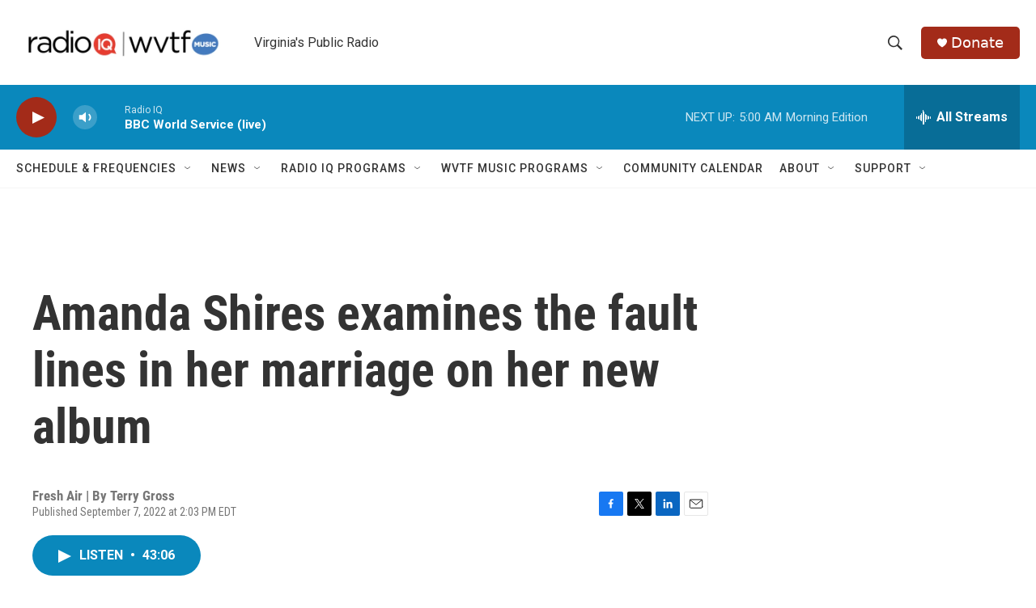

--- FILE ---
content_type: text/html;charset=UTF-8
request_url: https://www.wvtf.org/2022-09-07/amanda-shires-examines-the-fault-lines-in-her-marriage-on-her-new-album
body_size: 33666
content:
<!DOCTYPE html>
<html class="ArtP aside" lang="en">
    <head>
    <meta charset="UTF-8">

    

    <style data-cssvarsponyfill="true">
        :root { --siteBgColorInverse: #121212; --primaryTextColorInverse: #ffffff; --secondaryTextColorInverse: #cccccc; --tertiaryTextColorInverse: #cccccc; --headerBgColorInverse: #000000; --headerBorderColorInverse: #858585; --headerTextColorInverse: #ffffff; --secC1_Inverse: #a2a2a2; --secC4_Inverse: #282828; --headerNavBarBgColorInverse: #121212; --headerMenuBgColorInverse: #ffffff; --headerMenuTextColorInverse: #6b2b85; --headerMenuTextColorHoverInverse: #6b2b85; --liveBlogTextColorInverse: #ffffff; --applyButtonColorInverse: #4485D5; --applyButtonTextColorInverse: #4485D5; --siteBgColor: #ffffff; --primaryTextColor: #333333; --secondaryTextColor: #666666; --secC1: #767676; --secC4: #f5f5f5; --secC5: #ffffff; --siteBgColor: #ffffff; --siteInverseBgColor: #000000; --linkColor: #0a88bc; --linkHoverColor: #125c8e; --headerBgColor: #ffffff; --headerBgColorInverse: #000000; --headerBorderColor: #e6e6e6; --headerBorderColorInverse: #858585; --tertiaryTextColor: #1c1c1c; --headerTextColor: #333333; --buttonTextColor: #ffffff; --headerNavBarBgColor: #ffffff; --headerNavBarTextColor: #333333; --headerMenuBgColor: #ffffff; --headerMenuTextColor: #333333; --headerMenuTextColorHover: #68ac4d; --liveBlogTextColor: #282829; --applyButtonColor: #194173; --applyButtonTextColor: #2c4273; --primaryColor1: #0a88bc; --primaryColor2: #a32b19; --breakingColor: #ff6f00; --secC2: #cccccc; --secC3: #e6e6e6; --secC5: #ffffff; --linkColor: #0a88bc; --linkHoverColor: #125c8e; --donateBGColor: #a32b19; --headerIconColor: #ffffff; --hatButtonBgColor: #ffffff; --hatButtonBgHoverColor: #411c58; --hatButtonBorderColor: #411c58; --hatButtonBorderHoverColor: #ffffff; --hatButtoniconColor: #d62021; --hatButtonTextColor: #411c58; --hatButtonTextHoverColor: #ffffff; --footerTextColor: #ffffff; --footerTextBgColor: #ffffff; --footerPartnersBgColor: #000000; --listBorderColor: #030202; --gridBorderColor: #e6e6e6; --tagButtonBorderColor: #1a7fc3; --tagButtonTextColor: #1a7fc3; --breakingTextColor: #ffffff; --sectionTextColor: #ffffff; --contentWidth: 1240px; --primaryHeadlineFont: sans-serif; --secHlFont: sans-serif; --bodyFont: sans-serif; --colorWhite: #ffffff; --colorBlack: #000000;} .fonts-loaded { --primaryHeadlineFont: "Roboto Condensed"; --secHlFont: "Roboto Condensed"; --bodyFont: "Roboto"; --liveBlogBodyFont: "Roboto";}
    </style>

    <meta name="disqus.shortname" content="npr-wvtf">
<meta name="disqus.url" content="https://www.wvtf.org/2022-09-07/amanda-shires-examines-the-fault-lines-in-her-marriage-on-her-new-album">
<meta name="disqus.title" content="Amanda Shires examines the fault lines in her marriage on her new album">
<meta name="disqus.identifier" content="00000183-193e-de3d-ad9f-d9bfc8b50000">
    <meta property="fb:app_id" content="3984886694937219">


    
    <meta name="twitter:card" content="summary_large_image"/>
    
    
    
    
    <meta name="twitter:description" content="Shires&#x27; album, Take it Like a Man, includes songs she wrote during a difficult period in her marriage to musician Jason Isbell. She sings and plays fiddle throughout this interview."/>
    
    
    <meta name="twitter:image" content="https://npr.brightspotcdn.com/dims4/default/93a6c50/2147483647/strip/true/crop/4452x2504+1+0/resize/1200x675!/quality/90/?url=https%3A%2F%2Fmedia.npr.org%2Fassets%2Fimg%2F2022%2F09%2F07%2Fschmelling_amanda_shires_2022_380_final_wide-8469b957fc3bfd7e265b4a3444c32f3f1c9210bb.jpg"/>

    
    <meta name="twitter:image:alt" content="Amanda Shires was named emerging artist of the year at the 2017 Americana Music and Honors Awards Ceremony. Her new album is &lt;em&gt;Take It Like a Man.&lt;/em&gt;"/>
    
    
    <meta name="twitter:site" content="@@WVTFRADIOIQ"/>
    
    
    
    <meta name="twitter:title" content="Amanda Shires examines the fault lines in her marriage on her new album"/>
    


    <meta property="og:title" content="Amanda Shires examines the fault lines in her marriage on her new album">

    <meta property="og:url" content="https://www.wvtf.org/2022-09-07/amanda-shires-examines-the-fault-lines-in-her-marriage-on-her-new-album">

    <meta property="og:image" content="https://npr.brightspotcdn.com/dims4/default/fbd2e80/2147483647/strip/true/crop/4453x2338+0+83/resize/1200x630!/quality/90/?url=https%3A%2F%2Fmedia.npr.org%2Fassets%2Fimg%2F2022%2F09%2F07%2Fschmelling_amanda_shires_2022_380_final_wide-8469b957fc3bfd7e265b4a3444c32f3f1c9210bb.jpg">

    
    <meta property="og:image:url" content="https://npr.brightspotcdn.com/dims4/default/fbd2e80/2147483647/strip/true/crop/4453x2338+0+83/resize/1200x630!/quality/90/?url=https%3A%2F%2Fmedia.npr.org%2Fassets%2Fimg%2F2022%2F09%2F07%2Fschmelling_amanda_shires_2022_380_final_wide-8469b957fc3bfd7e265b4a3444c32f3f1c9210bb.jpg">
    
    <meta property="og:image:width" content="1200">
    <meta property="og:image:height" content="630">
    <meta property="og:image:type" content="image/jpeg">
    
    <meta property="og:image:alt" content="Amanda Shires was named emerging artist of the year at the 2017 Americana Music and Honors Awards Ceremony. Her new album is &lt;em&gt;Take It Like a Man.&lt;/em&gt;">
    

    <meta property="og:description" content="Shires&#x27; album, Take it Like a Man, includes songs she wrote during a difficult period in her marriage to musician Jason Isbell. She sings and plays fiddle throughout this interview.">

    <meta property="og:site_name" content="WVTF">



    <meta property="og:type" content="article">

    <meta property="article:author" content="">

    <meta property="article:published_time" content="2022-09-07T18:03:53">

    <meta property="article:modified_time" content="2022-09-07T18:38:08.376">


    <link data-cssvarsponyfill="true" class="Webpack-css" rel="stylesheet" href="https://npr.brightspotcdn.com/resource/00000177-1bc0-debb-a57f-dfcf4a950000/styleguide/All.min.0db89f2a608a6b13cec2d9fc84f71c45.gz.css">

    

    <style>.FooterNavigation-items-item {
    display: inline-block
}</style>
<style>[class*='-articleBody'] > ul,
[class*='-articleBody'] > ul ul {
    list-style-type: disc;
}</style>


    <meta name="viewport" content="width=device-width, initial-scale=1, viewport-fit=cover"><title>Amanda Shires examines the fault lines in her marriage on her new album | WVTF</title><meta name="description" content="Shires&#x27; album, Take it Like a Man, includes songs she wrote during a difficult period in her marriage to musician Jason Isbell. She sings and plays fiddle throughout this interview."><link rel="canonical" href="https://www.npr.org/2022/09/07/1121465481/amanda-shires-highwomen-fiddle-jason-isbell-take-it-like-a-man"><meta name="brightspot.contentId" content="00000183-193e-de3d-ad9f-d9bfc8b50000"><link rel="apple-touch-icon"sizes="180x180"href="/apple-touch-icon.png"><link rel="icon"type="image/png"href="/favicon-32x32.png"><link rel="icon"type="image/png"href="/favicon-16x16.png">
    
    
    <meta name="brightspot-dataLayer" content="{
  &quot;author&quot; : &quot;Terry Gross&quot;,
  &quot;bspStoryId&quot; : &quot;00000183-193e-de3d-ad9f-d9bfc8b50000&quot;,
  &quot;category&quot; : &quot;&quot;,
  &quot;inlineAudio&quot; : 1,
  &quot;keywords&quot; : &quot;&quot;,
  &quot;nprCmsSite&quot; : true,
  &quot;nprStoryId&quot; : &quot;1121465481&quot;,
  &quot;pageType&quot; : &quot;news-story&quot;,
  &quot;program&quot; : &quot;Fresh Air &quot;,
  &quot;publishedDate&quot; : &quot;2022-09-07T14:03:53Z&quot;,
  &quot;siteName&quot; : &quot;WVTF&quot;,
  &quot;station&quot; : &quot;RADIO IQ&quot;,
  &quot;stationOrgId&quot; : &quot;1177&quot;,
  &quot;storyOrgId&quot; : &quot;s427869011&quot;,
  &quot;storyTheme&quot; : &quot;news-story&quot;,
  &quot;storyTitle&quot; : &quot;Amanda Shires examines the fault lines in her marriage on her new album&quot;,
  &quot;timezone&quot; : &quot;America/New_York&quot;,
  &quot;wordCount&quot; : 0,
  &quot;series&quot; : &quot;&quot;
}">
    <script id="brightspot-dataLayer">
        (function () {
            var dataValue = document.head.querySelector('meta[name="brightspot-dataLayer"]').content;
            if (dataValue) {
                window.brightspotDataLayer = JSON.parse(dataValue);
            }
        })();
    </script>

    <link rel="amphtml" href="https://www.wvtf.org/2022-09-07/amanda-shires-examines-the-fault-lines-in-her-marriage-on-her-new-album?_amp=true">

    

    
    <script src="https://npr.brightspotcdn.com/resource/00000177-1bc0-debb-a57f-dfcf4a950000/styleguide/All.min.fd8f7fccc526453c829dde80fc7c2ef5.gz.js" async></script>
    

    <!-- no longer used, moved disqus script to be loaded by ps-disqus-comment-module.js to avoid errors --><meta name="gtm-dataLayer" content="{
  &quot;gtmAuthor&quot; : &quot;Terry Gross&quot;,
  &quot;gtmBspStoryId&quot; : &quot;00000183-193e-de3d-ad9f-d9bfc8b50000&quot;,
  &quot;gtmCategory&quot; : &quot;&quot;,
  &quot;gtmInlineAudio&quot; : 1,
  &quot;gtmKeywords&quot; : &quot;&quot;,
  &quot;gtmNprCmsSite&quot; : true,
  &quot;gtmNprStoryId&quot; : &quot;1121465481&quot;,
  &quot;gtmPageType&quot; : &quot;news-story&quot;,
  &quot;gtmProgram&quot; : &quot;Fresh Air &quot;,
  &quot;gtmPublishedDate&quot; : &quot;2022-09-07T14:03:53Z&quot;,
  &quot;gtmSiteName&quot; : &quot;WVTF&quot;,
  &quot;gtmStation&quot; : &quot;RADIO IQ&quot;,
  &quot;gtmStationOrgId&quot; : &quot;1177&quot;,
  &quot;gtmStoryOrgId&quot; : &quot;s427869011&quot;,
  &quot;gtmStoryTheme&quot; : &quot;news-story&quot;,
  &quot;gtmStoryTitle&quot; : &quot;Amanda Shires examines the fault lines in her marriage on her new album&quot;,
  &quot;gtmTimezone&quot; : &quot;America/New_York&quot;,
  &quot;gtmWordCount&quot; : 0,
  &quot;gtmSeries&quot; : &quot;&quot;
}"><script>

    (function () {
        var dataValue = document.head.querySelector('meta[name="gtm-dataLayer"]').content;
        if (dataValue) {
            window.dataLayer = window.dataLayer || [];
            dataValue = JSON.parse(dataValue);
            dataValue['event'] = 'gtmFirstView';
            window.dataLayer.push(dataValue);
        }
    })();

    (function(w,d,s,l,i){w[l]=w[l]||[];w[l].push({'gtm.start':
            new Date().getTime(),event:'gtm.js'});var f=d.getElementsByTagName(s)[0],
        j=d.createElement(s),dl=l!='dataLayer'?'&l='+l:'';j.async=true;j.src=
        'https://www.googletagmanager.com/gtm.js?id='+i+dl;f.parentNode.insertBefore(j,f);
})(window,document,'script','dataLayer','GTM-N39QFDR');</script><script type="application/ld+json">{"@context":"http://schema.org","@type":"NewsArticle","author":[{"@context":"http://schema.org","@type":"Person","name":"Terry Gross"}],"dateModified":"2022-09-07T14:38:08Z","datePublished":"2022-09-07T14:03:53Z","headline":"Amanda Shires examines the fault lines in her marriage on her new album","image":{"@context":"http://schema.org","@type":"ImageObject","url":"https://media.npr.org/assets/img/2022/09/07/schmelling_amanda_shires_2022_380_final_wide-8469b957fc3bfd7e265b4a3444c32f3f1c9210bb.jpg"},"mainEntityOfPage":{"@type":"NewsArticle","@id":"https://www.wvtf.org/2022-09-07/amanda-shires-examines-the-fault-lines-in-her-marriage-on-her-new-album"},"publisher":{"@type":"Organization","name":"WVTF","logo":{"@context":"http://schema.org","@type":"ImageObject","height":"60","url":"https://npr.brightspotcdn.com/dims4/default/e8b1556/2147483647/resize/x60/quality/90/?url=http%3A%2F%2Fnpr-brightspot.s3.amazonaws.com%2F3b%2F7e%2Fc31effc04f3fa346a44990546d5d%2Fradio-iq-wvtf.png","width":"304"}}}</script><script type="application/ld+json">{"@context":"http://schema.org","@type":"ListenAction","description":"Shires' album, <i>Take it Like a Man,<\/i> includes songs she wrote during a difficult period in her marriage to musician Jason Isbell. She sings and plays fiddle throughout this interview.","name":"Amanda Shires examines the fault lines in her marriage on her new album"}</script><script>

  window.fbAsyncInit = function() {
      FB.init({
          
              appId : '3984886694937219',
          
          xfbml : true,
          version : 'v2.9'
      });
  };

  (function(d, s, id){
     var js, fjs = d.getElementsByTagName(s)[0];
     if (d.getElementById(id)) {return;}
     js = d.createElement(s); js.id = id;
     js.src = "//connect.facebook.net/en_US/sdk.js";
     fjs.parentNode.insertBefore(js, fjs);
   }(document, 'script', 'facebook-jssdk'));
</script>
<script async="async" src="https://securepubads.g.doubleclick.net/tag/js/gpt.js"></script>
<script type="text/javascript">
    // Google tag setup
    var googletag = googletag || {};
    googletag.cmd = googletag.cmd || [];

    googletag.cmd.push(function () {
        // @see https://developers.google.com/publisher-tag/reference#googletag.PubAdsService_enableLazyLoad
        googletag.pubads().enableLazyLoad({
            fetchMarginPercent: 100, // fetch and render ads within this % of viewport
            renderMarginPercent: 100,
            mobileScaling: 1  // Same on mobile.
        });

        googletag.pubads().enableSingleRequest()
        googletag.pubads().enableAsyncRendering()
        googletag.pubads().collapseEmptyDivs()
        googletag.pubads().disableInitialLoad()
        googletag.enableServices()
    })
</script>
<script>window.addEventListener('DOMContentLoaded', (event) => {
    window.nulldurationobserver = new MutationObserver(function (mutations) {
        document.querySelectorAll('.StreamPill-duration').forEach(pill => { 
      if (pill.innerText == "LISTENNULL") {
         pill.innerText = "LISTEN"
      } 
    });
      });

      window.nulldurationobserver.observe(document.body, {
        childList: true,
        subtree: true
      });
});
</script>


    <script>
        var head = document.getElementsByTagName('head')
        head = head[0]
        var link = document.createElement('link');
        link.setAttribute('href', 'https://fonts.googleapis.com/css?family=Roboto Condensed|Roboto|Roboto:400,500,700&display=swap');
        var relList = link.relList;

        if (relList && relList.supports('preload')) {
            link.setAttribute('as', 'style');
            link.setAttribute('rel', 'preload');
            link.setAttribute('onload', 'this.rel="stylesheet"');
            link.setAttribute('crossorigin', 'anonymous');
        } else {
            link.setAttribute('rel', 'stylesheet');
        }

        head.appendChild(link);
    </script>
</head>


    <body class="Page-body" data-content-width="1240px">
    <noscript>
    <iframe src="https://www.googletagmanager.com/ns.html?id=GTM-N39QFDR" height="0" width="0" style="display:none;visibility:hidden"></iframe>
</noscript>
        

    <!-- Putting icons here, so we don't have to include in a bunch of -body hbs's -->
<svg xmlns="http://www.w3.org/2000/svg" style="display:none" id="iconsMap1" class="iconsMap">
    <symbol id="play-icon" viewBox="0 0 115 115">
        <polygon points="0,0 115,57.5 0,115" fill="currentColor" />
    </symbol>
    <symbol id="grid" viewBox="0 0 32 32">
            <g>
                <path d="M6.4,5.7 C6.4,6.166669 6.166669,6.4 5.7,6.4 L0.7,6.4 C0.233331,6.4 0,6.166669 0,5.7 L0,0.7 C0,0.233331 0.233331,0 0.7,0 L5.7,0 C6.166669,0 6.4,0.233331 6.4,0.7 L6.4,5.7 Z M19.2,5.7 C19.2,6.166669 18.966669,6.4 18.5,6.4 L13.5,6.4 C13.033331,6.4 12.8,6.166669 12.8,5.7 L12.8,0.7 C12.8,0.233331 13.033331,0 13.5,0 L18.5,0 C18.966669,0 19.2,0.233331 19.2,0.7 L19.2,5.7 Z M32,5.7 C32,6.166669 31.766669,6.4 31.3,6.4 L26.3,6.4 C25.833331,6.4 25.6,6.166669 25.6,5.7 L25.6,0.7 C25.6,0.233331 25.833331,0 26.3,0 L31.3,0 C31.766669,0 32,0.233331 32,0.7 L32,5.7 Z M6.4,18.5 C6.4,18.966669 6.166669,19.2 5.7,19.2 L0.7,19.2 C0.233331,19.2 0,18.966669 0,18.5 L0,13.5 C0,13.033331 0.233331,12.8 0.7,12.8 L5.7,12.8 C6.166669,12.8 6.4,13.033331 6.4,13.5 L6.4,18.5 Z M19.2,18.5 C19.2,18.966669 18.966669,19.2 18.5,19.2 L13.5,19.2 C13.033331,19.2 12.8,18.966669 12.8,18.5 L12.8,13.5 C12.8,13.033331 13.033331,12.8 13.5,12.8 L18.5,12.8 C18.966669,12.8 19.2,13.033331 19.2,13.5 L19.2,18.5 Z M32,18.5 C32,18.966669 31.766669,19.2 31.3,19.2 L26.3,19.2 C25.833331,19.2 25.6,18.966669 25.6,18.5 L25.6,13.5 C25.6,13.033331 25.833331,12.8 26.3,12.8 L31.3,12.8 C31.766669,12.8 32,13.033331 32,13.5 L32,18.5 Z M6.4,31.3 C6.4,31.766669 6.166669,32 5.7,32 L0.7,32 C0.233331,32 0,31.766669 0,31.3 L0,26.3 C0,25.833331 0.233331,25.6 0.7,25.6 L5.7,25.6 C6.166669,25.6 6.4,25.833331 6.4,26.3 L6.4,31.3 Z M19.2,31.3 C19.2,31.766669 18.966669,32 18.5,32 L13.5,32 C13.033331,32 12.8,31.766669 12.8,31.3 L12.8,26.3 C12.8,25.833331 13.033331,25.6 13.5,25.6 L18.5,25.6 C18.966669,25.6 19.2,25.833331 19.2,26.3 L19.2,31.3 Z M32,31.3 C32,31.766669 31.766669,32 31.3,32 L26.3,32 C25.833331,32 25.6,31.766669 25.6,31.3 L25.6,26.3 C25.6,25.833331 25.833331,25.6 26.3,25.6 L31.3,25.6 C31.766669,25.6 32,25.833331 32,26.3 L32,31.3 Z" id=""></path>
            </g>
    </symbol>
    <symbol id="radio-stream" width="18" height="19" viewBox="0 0 18 19">
        <g fill="currentColor" fill-rule="nonzero">
            <path d="M.5 8c-.276 0-.5.253-.5.565v1.87c0 .312.224.565.5.565s.5-.253.5-.565v-1.87C1 8.253.776 8 .5 8zM2.5 8c-.276 0-.5.253-.5.565v1.87c0 .312.224.565.5.565s.5-.253.5-.565v-1.87C3 8.253 2.776 8 2.5 8zM3.5 7c-.276 0-.5.276-.5.617v3.766c0 .34.224.617.5.617s.5-.276.5-.617V7.617C4 7.277 3.776 7 3.5 7zM5.5 6c-.276 0-.5.275-.5.613v5.774c0 .338.224.613.5.613s.5-.275.5-.613V6.613C6 6.275 5.776 6 5.5 6zM6.5 4c-.276 0-.5.26-.5.58v8.84c0 .32.224.58.5.58s.5-.26.5-.58V4.58C7 4.26 6.776 4 6.5 4zM8.5 0c-.276 0-.5.273-.5.61v17.78c0 .337.224.61.5.61s.5-.273.5-.61V.61C9 .273 8.776 0 8.5 0zM9.5 2c-.276 0-.5.274-.5.612v14.776c0 .338.224.612.5.612s.5-.274.5-.612V2.612C10 2.274 9.776 2 9.5 2zM11.5 5c-.276 0-.5.276-.5.616v8.768c0 .34.224.616.5.616s.5-.276.5-.616V5.616c0-.34-.224-.616-.5-.616zM12.5 6c-.276 0-.5.262-.5.584v4.832c0 .322.224.584.5.584s.5-.262.5-.584V6.584c0-.322-.224-.584-.5-.584zM14.5 7c-.276 0-.5.29-.5.647v3.706c0 .357.224.647.5.647s.5-.29.5-.647V7.647C15 7.29 14.776 7 14.5 7zM15.5 8c-.276 0-.5.253-.5.565v1.87c0 .312.224.565.5.565s.5-.253.5-.565v-1.87c0-.312-.224-.565-.5-.565zM17.5 8c-.276 0-.5.253-.5.565v1.87c0 .312.224.565.5.565s.5-.253.5-.565v-1.87c0-.312-.224-.565-.5-.565z"/>
        </g>
    </symbol>
    <symbol id="icon-magnify" viewBox="0 0 31 31">
        <g>
            <path fill-rule="evenodd" d="M22.604 18.89l-.323.566 8.719 8.8L28.255 31l-8.719-8.8-.565.404c-2.152 1.346-4.386 2.018-6.7 2.018-3.39 0-6.284-1.21-8.679-3.632C1.197 18.568 0 15.66 0 12.27c0-3.39 1.197-6.283 3.592-8.678C5.987 1.197 8.88 0 12.271 0c3.39 0 6.283 1.197 8.678 3.592 2.395 2.395 3.593 5.288 3.593 8.679 0 2.368-.646 4.574-1.938 6.62zM19.162 5.77C17.322 3.925 15.089 3 12.46 3c-2.628 0-4.862.924-6.702 2.77C3.92 7.619 3 9.862 3 12.5c0 2.639.92 4.882 2.76 6.73C7.598 21.075 9.832 22 12.46 22c2.629 0 4.862-.924 6.702-2.77C21.054 17.33 22 15.085 22 12.5c0-2.586-.946-4.83-2.838-6.73z"/>
        </g>
    </symbol>
    <symbol id="burger-menu" viewBox="0 0 14 10">
        <g>
            <path fill-rule="evenodd" d="M0 5.5v-1h14v1H0zM0 1V0h14v1H0zm0 9V9h14v1H0z"></path>
        </g>
    </symbol>
    <symbol id="close-x" viewBox="0 0 14 14">
        <g>
            <path fill-rule="nonzero" d="M6.336 7L0 .664.664 0 7 6.336 13.336 0 14 .664 7.664 7 14 13.336l-.664.664L7 7.664.664 14 0 13.336 6.336 7z"></path>
        </g>
    </symbol>
    <symbol id="share-more-arrow" viewBox="0 0 512 512" style="enable-background:new 0 0 512 512;">
        <g>
            <g>
                <path d="M512,241.7L273.643,3.343v156.152c-71.41,3.744-138.015,33.337-188.958,84.28C30.075,298.384,0,370.991,0,448.222v60.436
                    l29.069-52.985c45.354-82.671,132.173-134.027,226.573-134.027c5.986,0,12.004,0.212,18.001,0.632v157.779L512,241.7z
                    M255.642,290.666c-84.543,0-163.661,36.792-217.939,98.885c26.634-114.177,129.256-199.483,251.429-199.483h15.489V78.131
                    l163.568,163.568L304.621,405.267V294.531l-13.585-1.683C279.347,291.401,267.439,290.666,255.642,290.666z"></path>
            </g>
        </g>
    </symbol>
    <symbol id="chevron" viewBox="0 0 100 100">
        <g>
            <path d="M22.4566257,37.2056786 L-21.4456527,71.9511488 C-22.9248661,72.9681457 -24.9073712,72.5311671 -25.8758148,70.9765924 L-26.9788683,69.2027424 C-27.9450684,67.6481676 -27.5292733,65.5646602 -26.0500598,64.5484493 L20.154796,28.2208967 C21.5532435,27.2597011 23.3600078,27.2597011 24.759951,28.2208967 L71.0500598,64.4659264 C72.5292733,65.4829232 72.9450684,67.5672166 71.9788683,69.1217913 L70.8750669,70.8956413 C69.9073712,72.4502161 67.9241183,72.8848368 66.4449048,71.8694118 L22.4566257,37.2056786 Z" id="Transparent-Chevron" transform="translate(22.500000, 50.000000) rotate(90.000000) translate(-22.500000, -50.000000) "></path>
        </g>
    </symbol>
</svg>

<svg xmlns="http://www.w3.org/2000/svg" style="display:none" id="iconsMap2" class="iconsMap">
    <symbol id="mono-icon-facebook" viewBox="0 0 10 19">
        <path fill-rule="evenodd" d="M2.707 18.25V10.2H0V7h2.707V4.469c0-1.336.375-2.373 1.125-3.112C4.582.62 5.578.25 6.82.25c1.008 0 1.828.047 2.461.14v2.848H7.594c-.633 0-1.067.14-1.301.422-.188.235-.281.61-.281 1.125V7H9l-.422 3.2H6.012v8.05H2.707z"></path>
    </symbol>
    <symbol id="mono-icon-instagram" viewBox="0 0 17 17">
        <g>
            <path fill-rule="evenodd" d="M8.281 4.207c.727 0 1.4.182 2.022.545a4.055 4.055 0 0 1 1.476 1.477c.364.62.545 1.294.545 2.021 0 .727-.181 1.4-.545 2.021a4.055 4.055 0 0 1-1.476 1.477 3.934 3.934 0 0 1-2.022.545c-.726 0-1.4-.182-2.021-.545a4.055 4.055 0 0 1-1.477-1.477 3.934 3.934 0 0 1-.545-2.021c0-.727.182-1.4.545-2.021A4.055 4.055 0 0 1 6.26 4.752a3.934 3.934 0 0 1 2.021-.545zm0 6.68a2.54 2.54 0 0 0 1.864-.774 2.54 2.54 0 0 0 .773-1.863 2.54 2.54 0 0 0-.773-1.863 2.54 2.54 0 0 0-1.864-.774 2.54 2.54 0 0 0-1.863.774 2.54 2.54 0 0 0-.773 1.863c0 .727.257 1.348.773 1.863a2.54 2.54 0 0 0 1.863.774zM13.45 4.03c-.023.258-.123.48-.299.668a.856.856 0 0 1-.65.281.913.913 0 0 1-.668-.28.913.913 0 0 1-.281-.669c0-.258.094-.48.281-.668a.913.913 0 0 1 .668-.28c.258 0 .48.093.668.28.187.188.281.41.281.668zm2.672.95c.023.656.035 1.746.035 3.269 0 1.523-.017 2.62-.053 3.287-.035.668-.134 1.248-.298 1.74a4.098 4.098 0 0 1-.967 1.53 4.098 4.098 0 0 1-1.53.966c-.492.164-1.072.264-1.74.3-.668.034-1.763.052-3.287.052-1.523 0-2.619-.018-3.287-.053-.668-.035-1.248-.146-1.74-.334a3.747 3.747 0 0 1-1.53-.931 4.098 4.098 0 0 1-.966-1.53c-.164-.492-.264-1.072-.299-1.74C.424 10.87.406 9.773.406 8.25S.424 5.63.46 4.963c.035-.668.135-1.248.299-1.74.21-.586.533-1.096.967-1.53A4.098 4.098 0 0 1 3.254.727c.492-.164 1.072-.264 1.74-.3C5.662.394 6.758.376 8.281.376c1.524 0 2.62.018 3.287.053.668.035 1.248.135 1.74.299a4.098 4.098 0 0 1 2.496 2.496c.165.492.27 1.078.317 1.757zm-1.687 7.91c.14-.399.234-1.032.28-1.899.024-.515.036-1.242.036-2.18V7.689c0-.961-.012-1.688-.035-2.18-.047-.89-.14-1.524-.281-1.899a2.537 2.537 0 0 0-1.512-1.511c-.375-.14-1.008-.235-1.899-.282a51.292 51.292 0 0 0-2.18-.035H7.72c-.938 0-1.664.012-2.18.035-.867.047-1.5.141-1.898.282a2.537 2.537 0 0 0-1.512 1.511c-.14.375-.234 1.008-.281 1.899a51.292 51.292 0 0 0-.036 2.18v1.125c0 .937.012 1.664.036 2.18.047.866.14 1.5.28 1.898.306.726.81 1.23 1.513 1.511.398.141 1.03.235 1.898.282.516.023 1.242.035 2.18.035h1.125c.96 0 1.687-.012 2.18-.035.89-.047 1.523-.141 1.898-.282.726-.304 1.23-.808 1.512-1.511z"></path>
        </g>
    </symbol>
    <symbol id="mono-icon-email" viewBox="0 0 512 512">
        <g>
            <path d="M67,148.7c11,5.8,163.8,89.1,169.5,92.1c5.7,3,11.5,4.4,20.5,4.4c9,0,14.8-1.4,20.5-4.4c5.7-3,158.5-86.3,169.5-92.1
                c4.1-2.1,11-5.9,12.5-10.2c2.6-7.6-0.2-10.5-11.3-10.5H257H65.8c-11.1,0-13.9,3-11.3,10.5C56,142.9,62.9,146.6,67,148.7z"></path>
            <path d="M455.7,153.2c-8.2,4.2-81.8,56.6-130.5,88.1l82.2,92.5c2,2,2.9,4.4,1.8,5.6c-1.2,1.1-3.8,0.5-5.9-1.4l-98.6-83.2
                c-14.9,9.6-25.4,16.2-27.2,17.2c-7.7,3.9-13.1,4.4-20.5,4.4c-7.4,0-12.8-0.5-20.5-4.4c-1.9-1-12.3-7.6-27.2-17.2l-98.6,83.2
                c-2,2-4.7,2.6-5.9,1.4c-1.2-1.1-0.3-3.6,1.7-5.6l82.1-92.5c-48.7-31.5-123.1-83.9-131.3-88.1c-8.8-4.5-9.3,0.8-9.3,4.9
                c0,4.1,0,205,0,205c0,9.3,13.7,20.9,23.5,20.9H257h185.5c9.8,0,21.5-11.7,21.5-20.9c0,0,0-201,0-205
                C464,153.9,464.6,148.7,455.7,153.2z"></path>
        </g>
    </symbol>
    <symbol id="default-image" width="24" height="24" viewBox="0 0 24 24" fill="none" stroke="currentColor" stroke-width="2" stroke-linecap="round" stroke-linejoin="round" class="feather feather-image">
        <rect x="3" y="3" width="18" height="18" rx="2" ry="2"></rect>
        <circle cx="8.5" cy="8.5" r="1.5"></circle>
        <polyline points="21 15 16 10 5 21"></polyline>
    </symbol>
    <symbol id="icon-email" width="18px" viewBox="0 0 20 14">
        <g id="Symbols" stroke="none" stroke-width="1" fill="none" fill-rule="evenodd" stroke-linecap="round" stroke-linejoin="round">
            <g id="social-button-bar" transform="translate(-125.000000, -8.000000)" stroke="#000000">
                <g id="Group-2" transform="translate(120.000000, 0.000000)">
                    <g id="envelope" transform="translate(6.000000, 9.000000)">
                        <path d="M17.5909091,10.6363636 C17.5909091,11.3138182 17.0410909,11.8636364 16.3636364,11.8636364 L1.63636364,11.8636364 C0.958909091,11.8636364 0.409090909,11.3138182 0.409090909,10.6363636 L0.409090909,1.63636364 C0.409090909,0.958090909 0.958909091,0.409090909 1.63636364,0.409090909 L16.3636364,0.409090909 C17.0410909,0.409090909 17.5909091,0.958090909 17.5909091,1.63636364 L17.5909091,10.6363636 L17.5909091,10.6363636 Z" id="Stroke-406"></path>
                        <polyline id="Stroke-407" points="17.1818182 0.818181818 9 7.36363636 0.818181818 0.818181818"></polyline>
                    </g>
                </g>
            </g>
        </g>
    </symbol>
    <symbol id="mono-icon-print" viewBox="0 0 12 12">
        <g fill-rule="evenodd">
            <path fill-rule="nonzero" d="M9 10V7H3v3H1a1 1 0 0 1-1-1V4a1 1 0 0 1 1-1h10a1 1 0 0 1 1 1v3.132A2.868 2.868 0 0 1 9.132 10H9zm.5-4.5a1 1 0 1 0 0-2 1 1 0 0 0 0 2zM3 0h6v2H3z"></path>
            <path d="M4 8h4v4H4z"></path>
        </g>
    </symbol>
    <symbol id="mono-icon-copylink" viewBox="0 0 12 12">
        <g fill-rule="evenodd">
            <path d="M10.199 2.378c.222.205.4.548.465.897.062.332.016.614-.132.774L8.627 6.106c-.187.203-.512.232-.75-.014a.498.498 0 0 0-.706.028.499.499 0 0 0 .026.706 1.509 1.509 0 0 0 2.165-.04l1.903-2.06c.37-.398.506-.98.382-1.636-.105-.557-.392-1.097-.77-1.445L9.968.8C9.591.452 9.03.208 8.467.145 7.803.072 7.233.252 6.864.653L4.958 2.709a1.509 1.509 0 0 0 .126 2.161.5.5 0 1 0 .68-.734c-.264-.218-.26-.545-.071-.747L7.597 1.33c.147-.16.425-.228.76-.19.353.038.71.188.931.394l.91.843.001.001zM1.8 9.623c-.222-.205-.4-.549-.465-.897-.062-.332-.016-.614.132-.774l1.905-2.057c.187-.203.512-.232.75.014a.498.498 0 0 0 .706-.028.499.499 0 0 0-.026-.706 1.508 1.508 0 0 0-2.165.04L.734 7.275c-.37.399-.506.98-.382 1.637.105.557.392 1.097.77 1.445l.91.843c.376.35.937.594 1.5.656.664.073 1.234-.106 1.603-.507L7.04 9.291a1.508 1.508 0 0 0-.126-2.16.5.5 0 0 0-.68.734c.264.218.26.545.071.747l-1.904 2.057c-.147.16-.425.228-.76.191-.353-.038-.71-.188-.931-.394l-.91-.843z"></path>
            <path d="M8.208 3.614a.5.5 0 0 0-.707.028L3.764 7.677a.5.5 0 0 0 .734.68L8.235 4.32a.5.5 0 0 0-.027-.707"></path>
        </g>
    </symbol>
    <symbol id="mono-icon-linkedin" viewBox="0 0 16 17">
        <g fill-rule="evenodd">
            <path d="M3.734 16.125H.464V5.613h3.27zM2.117 4.172c-.515 0-.96-.188-1.336-.563A1.825 1.825 0 0 1 .22 2.273c0-.515.187-.96.562-1.335.375-.375.82-.563 1.336-.563.516 0 .961.188 1.336.563.375.375.563.82.563 1.335 0 .516-.188.961-.563 1.336-.375.375-.82.563-1.336.563zM15.969 16.125h-3.27v-5.133c0-.844-.07-1.453-.21-1.828-.259-.633-.762-.95-1.512-.95s-1.278.282-1.582.845c-.235.421-.352 1.043-.352 1.863v5.203H5.809V5.613h3.128v1.442h.036c.234-.469.609-.856 1.125-1.16.562-.375 1.218-.563 1.968-.563 1.524 0 2.59.48 3.2 1.441.468.774.703 1.97.703 3.586v5.766z"></path>
        </g>
    </symbol>
    <symbol id="mono-icon-pinterest" viewBox="0 0 512 512">
        <g>
            <path d="M256,32C132.3,32,32,132.3,32,256c0,91.7,55.2,170.5,134.1,205.2c-0.6-15.6-0.1-34.4,3.9-51.4
                c4.3-18.2,28.8-122.1,28.8-122.1s-7.2-14.3-7.2-35.4c0-33.2,19.2-58,43.2-58c20.4,0,30.2,15.3,30.2,33.6
                c0,20.5-13.1,51.1-19.8,79.5c-5.6,23.8,11.9,43.1,35.4,43.1c42.4,0,71-54.5,71-119.1c0-49.1-33.1-85.8-93.2-85.8
                c-67.9,0-110.3,50.7-110.3,107.3c0,19.5,5.8,33.3,14.8,43.9c4.1,4.9,4.7,6.9,3.2,12.5c-1.1,4.1-3.5,14-4.6,18
                c-1.5,5.7-6.1,7.7-11.2,5.6c-31.3-12.8-45.9-47-45.9-85.6c0-63.6,53.7-139.9,160.1-139.9c85.5,0,141.8,61.9,141.8,128.3
                c0,87.9-48.9,153.5-120.9,153.5c-24.2,0-46.9-13.1-54.7-27.9c0,0-13,51.6-15.8,61.6c-4.7,17.3-14,34.5-22.5,48
                c20.1,5.9,41.4,9.2,63.5,9.2c123.7,0,224-100.3,224-224C480,132.3,379.7,32,256,32z"></path>
        </g>
    </symbol>
    <symbol id="mono-icon-tumblr" viewBox="0 0 512 512">
        <g>
            <path d="M321.2,396.3c-11.8,0-22.4-2.8-31.5-8.3c-6.9-4.1-11.5-9.6-14-16.4c-2.6-6.9-3.6-22.3-3.6-46.4V224h96v-64h-96V48h-61.9
                c-2.7,21.5-7.5,44.7-14.5,58.6c-7,13.9-14,25.8-25.6,35.7c-11.6,9.9-25.6,17.9-41.9,23.3V224h48v140.4c0,19,2,33.5,5.9,43.5
                c4,10,11.1,19.5,21.4,28.4c10.3,8.9,22.8,15.7,37.3,20.5c14.6,4.8,31.4,7.2,50.4,7.2c16.7,0,30.3-1.7,44.7-5.1
                c14.4-3.4,30.5-9.3,48.2-17.6v-65.6C363.2,389.4,342.3,396.3,321.2,396.3z"></path>
        </g>
    </symbol>
    <symbol id="mono-icon-twitter" viewBox="0 0 1200 1227">
        <g>
            <path d="M714.163 519.284L1160.89 0H1055.03L667.137 450.887L357.328 0H0L468.492 681.821L0 1226.37H105.866L515.491
            750.218L842.672 1226.37H1200L714.137 519.284H714.163ZM569.165 687.828L521.697 619.934L144.011 79.6944H306.615L611.412
            515.685L658.88 583.579L1055.08 1150.3H892.476L569.165 687.854V687.828Z" fill="white"></path>
        </g>
    </symbol>
    <symbol id="mono-icon-youtube" viewBox="0 0 512 512">
        <g>
            <path fill-rule="evenodd" d="M508.6,148.8c0-45-33.1-81.2-74-81.2C379.2,65,322.7,64,265,64c-3,0-6,0-9,0s-6,0-9,0c-57.6,0-114.2,1-169.6,3.6
                c-40.8,0-73.9,36.4-73.9,81.4C1,184.6-0.1,220.2,0,255.8C-0.1,291.4,1,327,3.4,362.7c0,45,33.1,81.5,73.9,81.5
                c58.2,2.7,117.9,3.9,178.6,3.8c60.8,0.2,120.3-1,178.6-3.8c40.9,0,74-36.5,74-81.5c2.4-35.7,3.5-71.3,3.4-107
                C512.1,220.1,511,184.5,508.6,148.8z M207,353.9V157.4l145,98.2L207,353.9z"></path>
        </g>
    </symbol>
    <symbol id="mono-icon-flipboard" viewBox="0 0 500 500">
        <g>
            <path d="M0,0V500H500V0ZM400,200H300V300H200V400H100V100H400Z"></path>
        </g>
    </symbol>
    <symbol id="mono-icon-bluesky" viewBox="0 0 568 501">
        <g>
            <path d="M123.121 33.6637C188.241 82.5526 258.281 181.681 284 234.873C309.719 181.681 379.759 82.5526 444.879
            33.6637C491.866 -1.61183 568 -28.9064 568 57.9464C568 75.2916 558.055 203.659 552.222 224.501C531.947 296.954
            458.067 315.434 392.347 304.249C507.222 323.8 536.444 388.56 473.333 453.32C353.473 576.312 301.061 422.461
            287.631 383.039C285.169 375.812 284.017 372.431 284 375.306C283.983 372.431 282.831 375.812 280.369 383.039C266.939
            422.461 214.527 576.312 94.6667 453.32C31.5556 388.56 60.7778 323.8 175.653 304.249C109.933 315.434 36.0535
            296.954 15.7778 224.501C9.94525 203.659 0 75.2916 0 57.9464C0 -28.9064 76.1345 -1.61183 123.121 33.6637Z"
            fill="white">
            </path>
        </g>
    </symbol>
    <symbol id="mono-icon-threads" viewBox="0 0 192 192">
        <g>
            <path d="M141.537 88.9883C140.71 88.5919 139.87 88.2104 139.019 87.8451C137.537 60.5382 122.616 44.905 97.5619 44.745C97.4484 44.7443 97.3355 44.7443 97.222 44.7443C82.2364 44.7443 69.7731 51.1409 62.102 62.7807L75.881 72.2328C81.6116 63.5383 90.6052 61.6848 97.2286 61.6848C97.3051 61.6848 97.3819 61.6848 97.4576 61.6855C105.707 61.7381 111.932 64.1366 115.961 68.814C118.893 72.2193 120.854 76.925 121.825 82.8638C114.511 81.6207 106.601 81.2385 98.145 81.7233C74.3247 83.0954 59.0111 96.9879 60.0396 116.292C60.5615 126.084 65.4397 134.508 73.775 140.011C80.8224 144.663 89.899 146.938 99.3323 146.423C111.79 145.74 121.563 140.987 128.381 132.296C133.559 125.696 136.834 117.143 138.28 106.366C144.217 109.949 148.617 114.664 151.047 120.332C155.179 129.967 155.42 145.8 142.501 158.708C131.182 170.016 117.576 174.908 97.0135 175.059C74.2042 174.89 56.9538 167.575 45.7381 153.317C35.2355 139.966 29.8077 120.682 29.6052 96C29.8077 71.3178 35.2355 52.0336 45.7381 38.6827C56.9538 24.4249 74.2039 17.11 97.0132 16.9405C119.988 17.1113 137.539 24.4614 149.184 38.788C154.894 45.8136 159.199 54.6488 162.037 64.9503L178.184 60.6422C174.744 47.9622 169.331 37.0357 161.965 27.974C147.036 9.60668 125.202 0.195148 97.0695 0H96.9569C68.8816 0.19447 47.2921 9.6418 32.7883 28.0793C19.8819 44.4864 13.2244 67.3157 13.0007 95.9325L13 96L13.0007 96.0675C13.2244 124.684 19.8819 147.514 32.7883 163.921C47.2921 182.358 68.8816 191.806 96.9569 192H97.0695C122.03 191.827 139.624 185.292 154.118 170.811C173.081 151.866 172.51 128.119 166.26 113.541C161.776 103.087 153.227 94.5962 141.537 88.9883ZM98.4405 129.507C88.0005 130.095 77.1544 125.409 76.6196 115.372C76.2232 107.93 81.9158 99.626 99.0812 98.6368C101.047 98.5234 102.976 98.468 104.871 98.468C111.106 98.468 116.939 99.0737 122.242 100.233C120.264 124.935 108.662 128.946 98.4405 129.507Z" fill="white"></path>
        </g>
    </symbol>
 </svg>

<svg xmlns="http://www.w3.org/2000/svg" style="display:none" id="iconsMap3" class="iconsMap">
    <symbol id="volume-mute" x="0px" y="0px" viewBox="0 0 24 24" style="enable-background:new 0 0 24 24;">
        <polygon fill="currentColor" points="11,5 6,9 2,9 2,15 6,15 11,19 "/>
        <line style="fill:none;stroke:currentColor;stroke-width:2;stroke-linecap:round;stroke-linejoin:round;" x1="23" y1="9" x2="17" y2="15"/>
        <line style="fill:none;stroke:currentColor;stroke-width:2;stroke-linecap:round;stroke-linejoin:round;" x1="17" y1="9" x2="23" y2="15"/>
    </symbol>
    <symbol id="volume-low" x="0px" y="0px" viewBox="0 0 24 24" style="enable-background:new 0 0 24 24;" xml:space="preserve">
        <polygon fill="currentColor" points="11,5 6,9 2,9 2,15 6,15 11,19 "/>
    </symbol>
    <symbol id="volume-mid" x="0px" y="0px" viewBox="0 0 24 24" style="enable-background:new 0 0 24 24;">
        <polygon fill="currentColor" points="11,5 6,9 2,9 2,15 6,15 11,19 "/>
        <path style="fill:none;stroke:currentColor;stroke-width:2;stroke-linecap:round;stroke-linejoin:round;" d="M15.5,8.5c2,2,2,5.1,0,7.1"/>
    </symbol>
    <symbol id="volume-high" x="0px" y="0px" viewBox="0 0 24 24" style="enable-background:new 0 0 24 24;">
        <polygon fill="currentColor" points="11,5 6,9 2,9 2,15 6,15 11,19 "/>
        <path style="fill:none;stroke:currentColor;stroke-width:2;stroke-linecap:round;stroke-linejoin:round;" d="M19.1,4.9c3.9,3.9,3.9,10.2,0,14.1 M15.5,8.5c2,2,2,5.1,0,7.1"/>
    </symbol>
    <symbol id="pause-icon" viewBox="0 0 12 16">
        <rect x="0" y="0" width="4" height="16" fill="currentColor"></rect>
        <rect x="8" y="0" width="4" height="16" fill="currentColor"></rect>
    </symbol>
    <symbol id="heart" viewBox="0 0 24 24">
        <g>
            <path d="M12 4.435c-1.989-5.399-12-4.597-12 3.568 0 4.068 3.06 9.481 12 14.997 8.94-5.516 12-10.929 12-14.997 0-8.118-10-8.999-12-3.568z"/>
        </g>
    </symbol>
    <symbol id="icon-location" width="24" height="24" viewBox="0 0 24 24" fill="currentColor" stroke="currentColor" stroke-width="2" stroke-linecap="round" stroke-linejoin="round" class="feather feather-map-pin">
        <path d="M21 10c0 7-9 13-9 13s-9-6-9-13a9 9 0 0 1 18 0z" fill="currentColor" fill-opacity="1"></path>
        <circle cx="12" cy="10" r="5" fill="#ffffff"></circle>
    </symbol>
    <symbol id="icon-ticket" width="23px" height="15px" viewBox="0 0 23 15">
        <g stroke="none" stroke-width="1" fill="none" fill-rule="evenodd">
            <g transform="translate(-625.000000, -1024.000000)">
                <g transform="translate(625.000000, 1024.000000)">
                    <path d="M0,12.057377 L0,3.94262296 C0.322189879,4.12588308 0.696256938,4.23076923 1.0952381,4.23076923 C2.30500469,4.23076923 3.28571429,3.26645946 3.28571429,2.07692308 C3.28571429,1.68461385 3.17904435,1.31680209 2.99266757,1 L20.0073324,1 C19.8209556,1.31680209 19.7142857,1.68461385 19.7142857,2.07692308 C19.7142857,3.26645946 20.6949953,4.23076923 21.9047619,4.23076923 C22.3037431,4.23076923 22.6778101,4.12588308 23,3.94262296 L23,12.057377 C22.6778101,11.8741169 22.3037431,11.7692308 21.9047619,11.7692308 C20.6949953,11.7692308 19.7142857,12.7335405 19.7142857,13.9230769 C19.7142857,14.3153862 19.8209556,14.6831979 20.0073324,15 L2.99266757,15 C3.17904435,14.6831979 3.28571429,14.3153862 3.28571429,13.9230769 C3.28571429,12.7335405 2.30500469,11.7692308 1.0952381,11.7692308 C0.696256938,11.7692308 0.322189879,11.8741169 -2.13162821e-14,12.057377 Z" fill="currentColor"></path>
                    <path d="M14.5,0.533333333 L14.5,15.4666667" stroke="#FFFFFF" stroke-linecap="square" stroke-dasharray="2"></path>
                </g>
            </g>
        </g>
    </symbol>
    <symbol id="icon-refresh" width="24" height="24" viewBox="0 0 24 24" fill="none" stroke="currentColor" stroke-width="2" stroke-linecap="round" stroke-linejoin="round" class="feather feather-refresh-cw">
        <polyline points="23 4 23 10 17 10"></polyline>
        <polyline points="1 20 1 14 7 14"></polyline>
        <path d="M3.51 9a9 9 0 0 1 14.85-3.36L23 10M1 14l4.64 4.36A9 9 0 0 0 20.49 15"></path>
    </symbol>

    <symbol>
    <g id="mono-icon-link-post" stroke="none" stroke-width="1" fill="none" fill-rule="evenodd">
        <g transform="translate(-313.000000, -10148.000000)" fill="#000000" fill-rule="nonzero">
            <g transform="translate(306.000000, 10142.000000)">
                <path d="M14.0614027,11.2506973 L14.3070318,11.2618997 C15.6181751,11.3582102 16.8219637,12.0327684 17.6059678,13.1077805 C17.8500396,13.4424472 17.7765978,13.9116075 17.441931,14.1556793 C17.1072643,14.3997511 16.638104,14.3263093 16.3940322,13.9916425 C15.8684436,13.270965 15.0667922,12.8217495 14.1971448,12.7578692 C13.3952042,12.6989624 12.605753,12.9728728 12.0021966,13.5148801 L11.8552806,13.6559298 L9.60365896,15.9651545 C8.45118119,17.1890154 8.4677248,19.1416686 9.64054436,20.3445766 C10.7566428,21.4893084 12.5263723,21.5504727 13.7041492,20.5254372 L13.8481981,20.3916503 L15.1367586,19.070032 C15.4259192,18.7734531 15.9007548,18.7674393 16.1973338,19.0565998 C16.466951,19.3194731 16.4964317,19.7357968 16.282313,20.0321436 L16.2107659,20.117175 L14.9130245,21.4480474 C13.1386707,23.205741 10.3106091,23.1805355 8.5665371,21.3917196 C6.88861294,19.6707486 6.81173139,16.9294487 8.36035888,15.1065701 L8.5206409,14.9274155 L10.7811785,12.6088842 C11.6500838,11.7173642 12.8355419,11.2288664 14.0614027,11.2506973 Z M22.4334629,7.60828039 C24.1113871,9.32925141 24.1882686,12.0705513 22.6396411,13.8934299 L22.4793591,14.0725845 L20.2188215,16.3911158 C19.2919892,17.3420705 18.0049901,17.8344754 16.6929682,17.7381003 C15.3818249,17.6417898 14.1780363,16.9672316 13.3940322,15.8922195 C13.1499604,15.5575528 13.2234022,15.0883925 13.558069,14.8443207 C13.8927357,14.6002489 14.361896,14.6736907 14.6059678,15.0083575 C15.1315564,15.729035 15.9332078,16.1782505 16.8028552,16.2421308 C17.6047958,16.3010376 18.394247,16.0271272 18.9978034,15.4851199 L19.1447194,15.3440702 L21.396341,13.0348455 C22.5488188,11.8109846 22.5322752,9.85833141 21.3594556,8.65542337 C20.2433572,7.51069163 18.4736277,7.44952726 17.2944986,8.47594561 L17.1502735,8.60991269 L15.8541776,9.93153101 C15.5641538,10.2272658 15.0893026,10.2318956 14.7935678,9.94187181 C14.524718,9.67821384 14.4964508,9.26180596 14.7114324,8.96608447 L14.783227,8.88126205 L16.0869755,7.55195256 C17.8613293,5.79425896 20.6893909,5.81946452 22.4334629,7.60828039 Z" id="Icon-Link"></path>
            </g>
        </g>
    </g>
    </symbol>
    <symbol id="icon-passport-badge" viewBox="0 0 80 80">
        <g fill="none" fill-rule="evenodd">
            <path fill="#5680FF" d="M0 0L80 0 0 80z" transform="translate(-464.000000, -281.000000) translate(100.000000, 180.000000) translate(364.000000, 101.000000)"/>
            <g fill="#FFF" fill-rule="nonzero">
                <path d="M17.067 31.676l-3.488-11.143-11.144-3.488 11.144-3.488 3.488-11.144 3.488 11.166 11.143 3.488-11.143 3.466-3.488 11.143zm4.935-19.567l1.207.373 2.896-4.475-4.497 2.895.394 1.207zm-9.871 0l.373-1.207-4.497-2.895 2.895 4.475 1.229-.373zm9.871 9.893l-.373 1.207 4.497 2.896-2.895-4.497-1.229.394zm-9.871 0l-1.207-.373-2.895 4.497 4.475-2.895-.373-1.229zm22.002-4.935c0 9.41-7.634 17.066-17.066 17.066C7.656 34.133 0 26.5 0 17.067 0 7.634 7.634 0 17.067 0c9.41 0 17.066 7.634 17.066 17.067zm-2.435 0c0-8.073-6.559-14.632-14.631-14.632-8.073 0-14.632 6.559-14.632 14.632 0 8.072 6.559 14.631 14.632 14.631 8.072-.022 14.631-6.58 14.631-14.631z" transform="translate(-464.000000, -281.000000) translate(100.000000, 180.000000) translate(364.000000, 101.000000) translate(6.400000, 6.400000)"/>
            </g>
        </g>
    </symbol>
    <symbol id="icon-passport-badge-circle" viewBox="0 0 45 45">
        <g fill="none" fill-rule="evenodd">
            <circle cx="23.5" cy="23" r="20.5" fill="#5680FF"/>
            <g fill="#FFF" fill-rule="nonzero">
                <path d="M17.067 31.676l-3.488-11.143-11.144-3.488 11.144-3.488 3.488-11.144 3.488 11.166 11.143 3.488-11.143 3.466-3.488 11.143zm4.935-19.567l1.207.373 2.896-4.475-4.497 2.895.394 1.207zm-9.871 0l.373-1.207-4.497-2.895 2.895 4.475 1.229-.373zm9.871 9.893l-.373 1.207 4.497 2.896-2.895-4.497-1.229.394zm-9.871 0l-1.207-.373-2.895 4.497 4.475-2.895-.373-1.229zm22.002-4.935c0 9.41-7.634 17.066-17.066 17.066C7.656 34.133 0 26.5 0 17.067 0 7.634 7.634 0 17.067 0c9.41 0 17.066 7.634 17.066 17.067zm-2.435 0c0-8.073-6.559-14.632-14.631-14.632-8.073 0-14.632 6.559-14.632 14.632 0 8.072 6.559 14.631 14.632 14.631 8.072-.022 14.631-6.58 14.631-14.631z" transform="translate(-464.000000, -281.000000) translate(100.000000, 180.000000) translate(364.000000, 101.000000) translate(6.400000, 6.400000)"/>
            </g>
        </g>
    </symbol>
    <symbol id="icon-pbs-charlotte-passport-navy" viewBox="0 0 401 42">
        <g fill="none" fill-rule="evenodd">
            <g transform="translate(-91.000000, -1361.000000) translate(89.000000, 1275.000000) translate(2.828125, 86.600000) translate(217.623043, -0.000000)">
                <circle cx="20.435" cy="20.435" r="20.435" fill="#5680FF"/>
                <path fill="#FFF" fill-rule="nonzero" d="M20.435 36.115l-3.743-11.96-11.96-3.743 11.96-3.744 3.743-11.96 3.744 11.984 11.96 3.743-11.96 3.72-3.744 11.96zm5.297-21l1.295.4 3.108-4.803-4.826 3.108.423 1.295zm-10.594 0l.4-1.295-4.826-3.108 3.108 4.803 1.318-.4zm10.594 10.617l-.4 1.295 4.826 3.108-3.107-4.826-1.319.423zm-10.594 0l-1.295-.4-3.107 4.826 4.802-3.107-.4-1.319zm23.614-5.297c0 10.1-8.193 18.317-18.317 18.317-10.1 0-18.316-8.193-18.316-18.317 0-10.123 8.193-18.316 18.316-18.316 10.1 0 18.317 8.193 18.317 18.316zm-2.614 0c0-8.664-7.039-15.703-15.703-15.703S4.732 11.772 4.732 20.435c0 8.664 7.04 15.703 15.703 15.703 8.664-.023 15.703-7.063 15.703-15.703z"/>
            </g>
            <path fill="currentColor" fill-rule="nonzero" d="M4.898 31.675v-8.216h2.1c2.866 0 5.075-.658 6.628-1.975 1.554-1.316 2.33-3.217 2.33-5.703 0-2.39-.729-4.19-2.187-5.395-1.46-1.206-3.59-1.81-6.391-1.81H0v23.099h4.898zm1.611-12.229H4.898V12.59h2.227c1.338 0 2.32.274 2.947.821.626.548.94 1.396.94 2.544 0 1.137-.374 2.004-1.122 2.599-.748.595-1.875.892-3.38.892zm22.024 12.229c2.612 0 4.68-.59 6.201-1.77 1.522-1.18 2.283-2.823 2.283-4.93 0-1.484-.324-2.674-.971-3.57-.648-.895-1.704-1.506-3.168-1.832v-.158c1.074-.18 1.935-.711 2.583-1.596.648-.885.972-2.017.972-3.397 0-2.032-.74-3.515-2.22-4.447-1.48-.932-3.858-1.398-7.133-1.398H19.89v23.098h8.642zm-.9-13.95h-2.844V12.59h2.575c1.401 0 2.425.192 3.073.576.648.385.972 1.02.972 1.904 0 .948-.298 1.627-.893 2.038-.595.41-1.556.616-2.883.616zm.347 9.905H24.79v-6.02h3.033c2.739 0 4.108.96 4.108 2.876 0 1.064-.321 1.854-.964 2.37-.642.516-1.638.774-2.986.774zm18.343 4.36c2.676 0 4.764-.6 6.265-1.8 1.5-1.201 2.251-2.844 2.251-4.93 0-1.506-.4-2.778-1.2-3.815-.801-1.038-2.281-2.072-4.44-3.105-1.633-.779-2.668-1.319-3.105-1.619-.437-.3-.755-.61-.955-.932-.2-.321-.3-.698-.3-1.13 0-.695.247-1.258.742-1.69.495-.432 1.206-.648 2.133-.648.78 0 1.572.1 2.377.3.806.2 1.825.553 3.058 1.059l1.58-3.808c-1.19-.516-2.33-.916-3.421-1.2-1.09-.285-2.236-.427-3.436-.427-2.444 0-4.358.585-5.743 1.754-1.385 1.169-2.078 2.775-2.078 4.818 0 1.085.211 2.033.632 2.844.422.811.985 1.522 1.69 2.133.706.61 1.765 1.248 3.176 1.912 1.506.716 2.504 1.237 2.994 1.564.49.326.861.666 1.114 1.019.253.353.38.755.38 1.208 0 .811-.288 1.422-.862 1.833-.574.41-1.398.616-2.472.616-.896 0-1.883-.142-2.963-.426-1.08-.285-2.398-.775-3.957-1.47v4.55c1.896.927 4.076 1.39 6.54 1.39zm29.609 0c2.338 0 4.455-.394 6.351-1.184v-4.108c-2.307.811-4.27 1.216-5.893 1.216-3.865 0-5.798-2.575-5.798-7.725 0-2.475.506-4.405 1.517-5.79 1.01-1.385 2.438-2.078 4.281-2.078.843 0 1.701.153 2.575.458.874.306 1.743.664 2.607 1.075l1.58-3.982c-2.265-1.084-4.519-1.627-6.762-1.627-2.201 0-4.12.482-5.759 1.446-1.637.963-2.893 2.348-3.768 4.155-.874 1.806-1.31 3.91-1.31 6.311 0 3.813.89 6.738 2.67 8.777 1.78 2.038 4.35 3.057 7.709 3.057zm15.278-.315v-8.31c0-2.054.3-3.54.9-4.456.601-.916 1.575-1.374 2.923-1.374 1.896 0 2.844 1.274 2.844 3.823v10.317h4.819V20.157c0-2.085-.537-3.686-1.612-4.802-1.074-1.117-2.649-1.675-4.724-1.675-2.338 0-4.044.864-5.118 2.59h-.253l.11-1.421c.074-1.443.111-2.36.111-2.749V7.092h-4.819v24.583h4.82zm20.318.316c1.38 0 2.499-.198 3.357-.593.859-.395 1.693-1.103 2.504-2.125h.127l.932 2.402h3.365v-11.77c0-2.107-.632-3.676-1.896-4.708-1.264-1.033-3.08-1.549-5.45-1.549-2.476 0-4.73.532-6.762 1.596l1.595 3.254c1.907-.853 3.566-1.28 4.977-1.28 1.833 0 2.749.896 2.749 2.687v.774l-3.065.094c-2.644.095-4.621.588-5.932 1.478-1.312.89-1.967 2.272-1.967 4.147 0 1.79.487 3.17 1.461 4.14.974.968 2.31 1.453 4.005 1.453zm1.817-3.524c-1.559 0-2.338-.679-2.338-2.038 0-.948.342-1.653 1.027-2.117.684-.463 1.727-.716 3.128-.758l1.864-.063v1.453c0 1.064-.334 1.917-1.003 2.56-.669.642-1.562.963-2.678.963zm17.822 3.208v-8.99c0-1.422.429-2.528 1.287-3.318.859-.79 2.057-1.185 3.594-1.185.559 0 1.033.053 1.422.158l.364-4.518c-.432-.095-.975-.142-1.628-.142-1.095 0-2.109.303-3.04.908-.933.606-1.673 1.404-2.22 2.394h-.237l-.711-2.97h-3.65v17.663h4.819zm14.267 0V7.092h-4.819v24.583h4.819zm12.07.316c2.708 0 4.82-.811 6.336-2.433 1.517-1.622 2.275-3.871 2.275-6.746 0-1.854-.347-3.47-1.043-4.85-.695-1.38-1.69-2.439-2.986-3.176-1.295-.738-2.79-1.106-4.486-1.106-2.728 0-4.845.8-6.351 2.401-1.507 1.601-2.26 3.845-2.26 6.73 0 1.854.348 3.476 1.043 4.867.695 1.39 1.69 2.456 2.986 3.199 1.295.742 2.791 1.114 4.487 1.114zm.064-3.871c-1.295 0-2.23-.448-2.804-1.343-.574-.895-.861-2.217-.861-3.965 0-1.76.284-3.073.853-3.942.569-.87 1.495-1.304 2.78-1.304 1.296 0 2.228.437 2.797 1.312.569.874.853 2.185.853 3.934 0 1.758-.282 3.083-.845 3.973-.564.89-1.488 1.335-2.773 1.335zm18.154 3.87c1.748 0 3.222-.268 4.423-.805v-3.586c-1.18.368-2.19.552-3.033.552-.632 0-1.14-.163-1.525-.49-.384-.326-.576-.831-.576-1.516V17.63h4.945v-3.618h-4.945v-3.76h-3.081l-1.39 3.728-2.655 1.611v2.039h2.307v8.515c0 1.949.44 3.41 1.32 4.384.879.974 2.282 1.462 4.21 1.462zm13.619 0c1.748 0 3.223-.268 4.423-.805v-3.586c-1.18.368-2.19.552-3.033.552-.632 0-1.14-.163-1.524-.49-.385-.326-.577-.831-.577-1.516V17.63h4.945v-3.618h-4.945v-3.76h-3.08l-1.391 3.728-2.654 1.611v2.039h2.306v8.515c0 1.949.44 3.41 1.32 4.384.879.974 2.282 1.462 4.21 1.462zm15.562 0c1.38 0 2.55-.102 3.508-.308.958-.205 1.859-.518 2.701-.94v-3.728c-1.032.484-2.022.837-2.97 1.058-.948.222-1.954.332-3.017.332-1.37 0-2.433-.384-3.192-1.153-.758-.769-1.164-1.838-1.216-3.207h11.39v-2.338c0-2.507-.695-4.471-2.085-5.893-1.39-1.422-3.333-2.133-5.83-2.133-2.612 0-4.658.808-6.137 2.425-1.48 1.617-2.22 3.905-2.22 6.864 0 2.876.8 5.098 2.401 6.668 1.601 1.569 3.824 2.354 6.667 2.354zm2.686-11.153h-6.762c.085-1.19.416-2.11.996-2.757.579-.648 1.38-.972 2.401-.972 1.022 0 1.833.324 2.433.972.6.648.911 1.566.932 2.757zM270.555 31.675v-8.216h2.102c2.864 0 5.074-.658 6.627-1.975 1.554-1.316 2.33-3.217 2.33-5.703 0-2.39-.729-4.19-2.188-5.395-1.458-1.206-3.589-1.81-6.39-1.81h-7.378v23.099h4.897zm1.612-12.229h-1.612V12.59h2.228c1.338 0 2.32.274 2.946.821.627.548.94 1.396.94 2.544 0 1.137-.373 2.004-1.121 2.599-.748.595-1.875.892-3.381.892zm17.3 12.545c1.38 0 2.5-.198 3.357-.593.859-.395 1.694-1.103 2.505-2.125h.126l.932 2.402h3.365v-11.77c0-2.107-.632-3.676-1.896-4.708-1.264-1.033-3.08-1.549-5.45-1.549-2.475 0-4.73.532-6.762 1.596l1.596 3.254c1.906-.853 3.565-1.28 4.976-1.28 1.833 0 2.75.896 2.75 2.687v.774l-3.066.094c-2.643.095-4.62.588-5.932 1.478-1.311.89-1.967 2.272-1.967 4.147 0 1.79.487 3.17 1.461 4.14.975.968 2.31 1.453 4.005 1.453zm1.817-3.524c-1.559 0-2.338-.679-2.338-2.038 0-.948.342-1.653 1.027-2.117.684-.463 1.727-.716 3.128-.758l1.864-.063v1.453c0 1.064-.334 1.917-1.003 2.56-.669.642-1.561.963-2.678.963zm17.79 3.524c2.507 0 4.39-.474 5.648-1.422 1.259-.948 1.888-2.328 1.888-4.14 0-.874-.152-1.627-.458-2.259-.305-.632-.78-1.19-1.422-1.674-.642-.485-1.653-1.006-3.033-1.565-1.548-.621-2.552-1.09-3.01-1.406-.458-.316-.687-.69-.687-1.121 0-.77.71-1.154 2.133-1.154.8 0 1.585.121 2.354.364.769.242 1.595.553 2.48.932l1.454-3.476c-2.012-.927-4.082-1.39-6.21-1.39-2.232 0-3.957.429-5.173 1.287-1.217.859-1.825 2.073-1.825 3.642 0 .916.145 1.688.434 2.315.29.626.753 1.182 1.39 1.666.638.485 1.636 1.011 2.995 1.58.947.4 1.706.75 2.275 1.05.568.301.969.57 1.2.807.232.237.348.545.348.924 0 1.01-.874 1.516-2.623 1.516-.853 0-1.84-.142-2.962-.426-1.122-.284-2.13-.637-3.025-1.059v3.982c.79.337 1.637.592 2.543.766.906.174 2.001.26 3.286.26zm15.658 0c2.506 0 4.389-.474 5.648-1.422 1.258-.948 1.888-2.328 1.888-4.14 0-.874-.153-1.627-.459-2.259-.305-.632-.779-1.19-1.421-1.674-.643-.485-1.654-1.006-3.034-1.565-1.548-.621-2.551-1.09-3.01-1.406-.458-.316-.687-.69-.687-1.121 0-.77.711-1.154 2.133-1.154.8 0 1.585.121 2.354.364.769.242 1.596.553 2.48.932l1.454-3.476c-2.012-.927-4.081-1.39-6.209-1.39-2.233 0-3.957.429-5.174 1.287-1.216.859-1.825 2.073-1.825 3.642 0 .916.145 1.688.435 2.315.29.626.753 1.182 1.39 1.666.637.485 1.635 1.011 2.994 1.58.948.4 1.706.75 2.275 1.05.569.301.969.57 1.2.807.232.237.348.545.348.924 0 1.01-.874 1.516-2.622 1.516-.854 0-1.84-.142-2.963-.426-1.121-.284-2.13-.637-3.025-1.059v3.982c.79.337 1.638.592 2.543.766.906.174 2.002.26 3.287.26zm15.689 7.457V32.29c0-.232-.085-1.085-.253-2.56h.253c1.18 1.506 2.806 2.26 4.881 2.26 1.38 0 2.58-.364 3.602-1.09 1.022-.727 1.81-1.786 2.362-3.176.553-1.39.83-3.028.83-4.913 0-2.865-.59-5.103-1.77-6.715-1.18-1.611-2.812-2.417-4.897-2.417-2.212 0-3.881.874-5.008 2.622h-.222l-.679-2.29h-3.918v25.436h4.819zm3.523-11.36c-1.222 0-2.115-.41-2.678-1.232-.564-.822-.845-2.18-.845-4.076v-.521c.02-1.686.305-2.894.853-3.626.547-.732 1.416-1.098 2.606-1.098 1.138 0 1.973.434 2.505 1.303.531.87.797 2.172.797 3.91 0 3.56-1.08 5.34-3.238 5.34zm19.149 3.903c2.706 0 4.818-.811 6.335-2.433 1.517-1.622 2.275-3.871 2.275-6.746 0-1.854-.348-3.47-1.043-4.85-.695-1.38-1.69-2.439-2.986-3.176-1.295-.738-2.79-1.106-4.487-1.106-2.728 0-4.845.8-6.35 2.401-1.507 1.601-2.26 3.845-2.26 6.73 0 1.854.348 3.476 1.043 4.867.695 1.39 1.69 2.456 2.986 3.199 1.295.742 2.79 1.114 4.487 1.114zm.063-3.871c-1.296 0-2.23-.448-2.805-1.343-.574-.895-.86-2.217-.86-3.965 0-1.76.284-3.073.853-3.942.568-.87 1.495-1.304 2.78-1.304 1.296 0 2.228.437 2.797 1.312.568.874.853 2.185.853 3.934 0 1.758-.282 3.083-.846 3.973-.563.89-1.487 1.335-2.772 1.335zm16.921 3.555v-8.99c0-1.422.43-2.528 1.288-3.318.858-.79 2.056-1.185 3.594-1.185.558 0 1.032.053 1.422.158l.363-4.518c-.432-.095-.974-.142-1.627-.142-1.096 0-2.11.303-3.041.908-.933.606-1.672 1.404-2.22 2.394h-.237l-.711-2.97h-3.65v17.663h4.819zm15.5.316c1.748 0 3.222-.269 4.423-.806v-3.586c-1.18.368-2.19.552-3.033.552-.632 0-1.14-.163-1.525-.49-.384-.326-.577-.831-.577-1.516V17.63h4.945v-3.618h-4.945v-3.76h-3.08l-1.39 3.728-2.655 1.611v2.039h2.307v8.515c0 1.949.44 3.41 1.319 4.384.88.974 2.283 1.462 4.21 1.462z" transform="translate(-91.000000, -1361.000000) translate(89.000000, 1275.000000) translate(2.828125, 86.600000)"/>
        </g>
    </symbol>
    <symbol id="icon-closed-captioning" viewBox="0 0 512 512">
        <g>
            <path fill="currentColor" d="M464 64H48C21.5 64 0 85.5 0 112v288c0 26.5 21.5 48 48 48h416c26.5 0 48-21.5 48-48V112c0-26.5-21.5-48-48-48zm-6 336H54c-3.3 0-6-2.7-6-6V118c0-3.3 2.7-6 6-6h404c3.3 0 6 2.7 6 6v276c0 3.3-2.7 6-6 6zm-211.1-85.7c1.7 2.4 1.5 5.6-.5 7.7-53.6 56.8-172.8 32.1-172.8-67.9 0-97.3 121.7-119.5 172.5-70.1 2.1 2 2.5 3.2 1 5.7l-17.5 30.5c-1.9 3.1-6.2 4-9.1 1.7-40.8-32-94.6-14.9-94.6 31.2 0 48 51 70.5 92.2 32.6 2.8-2.5 7.1-2.1 9.2.9l19.6 27.7zm190.4 0c1.7 2.4 1.5 5.6-.5 7.7-53.6 56.9-172.8 32.1-172.8-67.9 0-97.3 121.7-119.5 172.5-70.1 2.1 2 2.5 3.2 1 5.7L420 220.2c-1.9 3.1-6.2 4-9.1 1.7-40.8-32-94.6-14.9-94.6 31.2 0 48 51 70.5 92.2 32.6 2.8-2.5 7.1-2.1 9.2.9l19.6 27.7z"></path>
        </g>
    </symbol>
    <symbol id="circle" viewBox="0 0 24 24">
        <circle cx="50%" cy="50%" r="50%"></circle>
    </symbol>
    <symbol id="spinner" role="img" viewBox="0 0 512 512">
        <g class="fa-group">
            <path class="fa-secondary" fill="currentColor" d="M478.71 364.58zm-22 6.11l-27.83-15.9a15.92 15.92 0 0 1-6.94-19.2A184 184 0 1 1 256 72c5.89 0 11.71.29 17.46.83-.74-.07-1.48-.15-2.23-.21-8.49-.69-15.23-7.31-15.23-15.83v-32a16 16 0 0 1 15.34-16C266.24 8.46 261.18 8 256 8 119 8 8 119 8 256s111 248 248 248c98 0 182.42-56.95 222.71-139.42-4.13 7.86-14.23 10.55-22 6.11z" opacity="0.4"/><path class="fa-primary" fill="currentColor" d="M271.23 72.62c-8.49-.69-15.23-7.31-15.23-15.83V24.73c0-9.11 7.67-16.78 16.77-16.17C401.92 17.18 504 124.67 504 256a246 246 0 0 1-25 108.24c-4 8.17-14.37 11-22.26 6.45l-27.84-15.9c-7.41-4.23-9.83-13.35-6.2-21.07A182.53 182.53 0 0 0 440 256c0-96.49-74.27-175.63-168.77-183.38z"/>
        </g>
    </symbol>
    <symbol id="icon-calendar" width="24" height="24" viewBox="0 0 24 24" fill="none" stroke="currentColor" stroke-width="2" stroke-linecap="round" stroke-linejoin="round">
        <rect x="3" y="4" width="18" height="18" rx="2" ry="2"/>
        <line x1="16" y1="2" x2="16" y2="6"/>
        <line x1="8" y1="2" x2="8" y2="6"/>
        <line x1="3" y1="10" x2="21" y2="10"/>
    </symbol>
    <symbol id="icon-arrow-rotate" viewBox="0 0 512 512">
        <path d="M454.7 288.1c-12.78-3.75-26.06 3.594-29.75 16.31C403.3 379.9 333.8 432 255.1 432c-66.53 0-126.8-38.28-156.5-96h100.4c13.25 0 24-10.75 24-24S213.2 288 199.9 288h-160c-13.25 0-24 10.75-24 24v160c0 13.25 10.75 24 24 24s24-10.75 24-24v-102.1C103.7 436.4 176.1 480 255.1 480c99 0 187.4-66.31 215.1-161.3C474.8 305.1 467.4 292.7 454.7 288.1zM472 16C458.8 16 448 26.75 448 40v102.1C408.3 75.55 335.8 32 256 32C157 32 68.53 98.31 40.91 193.3C37.19 206 44.5 219.3 57.22 223c12.84 3.781 26.09-3.625 29.75-16.31C108.7 132.1 178.2 80 256 80c66.53 0 126.8 38.28 156.5 96H312C298.8 176 288 186.8 288 200S298.8 224 312 224h160c13.25 0 24-10.75 24-24v-160C496 26.75 485.3 16 472 16z"/>
    </symbol>
</svg>


<ps-header class="PH">
    <div class="PH-ham-m">
        <div class="PH-ham-m-wrapper">
            <div class="PH-ham-m-top">
                
                    <div class="PH-logo">
                        <ps-logo>
<a aria-label="home page" href="/" class="stationLogo"  >
    
        
            <picture>
    
    
        
            
        
    

    
    
        
            
        
    

    
    
        
            
        
    

    
    
        
            
    
            <source type="image/webp"  width="267"
     height="53" srcset="https://npr.brightspotcdn.com/dims4/default/f9de939/2147483647/strip/true/crop/304x60+0+0/resize/534x106!/format/webp/quality/90/?url=https%3A%2F%2Fnpr.brightspotcdn.com%2Fdims4%2Fdefault%2Fe8b1556%2F2147483647%2Fresize%2Fx60%2Fquality%2F90%2F%3Furl%3Dhttp%3A%2F%2Fnpr-brightspot.s3.amazonaws.com%2F3b%2F7e%2Fc31effc04f3fa346a44990546d5d%2Fradio-iq-wvtf.png 2x"data-size="siteLogo"
/>
    

    
        <source width="267"
     height="53" srcset="https://npr.brightspotcdn.com/dims4/default/af827b1/2147483647/strip/true/crop/304x60+0+0/resize/267x53!/quality/90/?url=https%3A%2F%2Fnpr.brightspotcdn.com%2Fdims4%2Fdefault%2Fe8b1556%2F2147483647%2Fresize%2Fx60%2Fquality%2F90%2F%3Furl%3Dhttp%3A%2F%2Fnpr-brightspot.s3.amazonaws.com%2F3b%2F7e%2Fc31effc04f3fa346a44990546d5d%2Fradio-iq-wvtf.png"data-size="siteLogo"
/>
    

        
    

    
    <img class="Image" alt="" srcset="https://npr.brightspotcdn.com/dims4/default/e79db36/2147483647/strip/true/crop/304x60+0+0/resize/534x106!/quality/90/?url=https%3A%2F%2Fnpr.brightspotcdn.com%2Fdims4%2Fdefault%2Fe8b1556%2F2147483647%2Fresize%2Fx60%2Fquality%2F90%2F%3Furl%3Dhttp%3A%2F%2Fnpr-brightspot.s3.amazonaws.com%2F3b%2F7e%2Fc31effc04f3fa346a44990546d5d%2Fradio-iq-wvtf.png 2x" width="267" height="53" loading="lazy" src="https://npr.brightspotcdn.com/dims4/default/af827b1/2147483647/strip/true/crop/304x60+0+0/resize/267x53!/quality/90/?url=https%3A%2F%2Fnpr.brightspotcdn.com%2Fdims4%2Fdefault%2Fe8b1556%2F2147483647%2Fresize%2Fx60%2Fquality%2F90%2F%3Furl%3Dhttp%3A%2F%2Fnpr-brightspot.s3.amazonaws.com%2F3b%2F7e%2Fc31effc04f3fa346a44990546d5d%2Fradio-iq-wvtf.png">


</picture>
        
    
    </a>
</ps-logo>

                    </div>
                
                <button class="PH-ham-m-close" aria-label="hamburger-menu-close" aria-expanded="false"><svg class="close-x"><use xlink:href="#close-x"></use></svg></button>
            </div>
            
                <div class="PH-search-overlay-mobile">
                    <form class="PH-search-form" action="https://www.wvtf.org/search#nt=navsearch" novalidate="" autocomplete="off">
                        <label><input placeholder="Search" type="text" class="PH-search-input-mobile" name="q" required="true"><span class="sr-only">Search Query</span></label>
                        <button class="PH-search-button-mobile" aria-label="header-search-icon"><svg class="icon-magnify"><use xlink:href="#icon-magnify"></use></svg><span class="sr-only">Show Search</span></button>
                     </form>
                </div>
            

            <div class="PH-ham-m-content">
                
                
                    <nav class="Nav gtm_nav">
    
    
        <ul class="Nav-items">
            
                <li class="Nav-items-item" ><div class="NavI" >
    <div class="NavI-text gtm_nav_cat">
        
            <a class="NavI-text-link" href="https://www.wvtf.org/radio-iq-radio-schedule">Schedule &amp; Frequencies </a>
        
    </div>
    
        <div class="NavI-more">
            <button aria-label="Open Sub Navigation"><svg class="chevron"><use xlink:href="#chevron"></use></svg></button>
        </div>
    

    
        <ul class="NavI-items">
            
                
                    <li class="NavI-items-item gtm_nav_subcat" ><a class="NavLink" href="https://www.wvtf.org/radio-iq-new-schedule">New Radio IQ programs coming Jan 17</a>
</li>
                
                    <li class="NavI-items-item gtm_nav_subcat" ><a class="NavLink" href="https://www.wvtf.org/radio-iq-radio-schedule">RADIO IQ</a>
</li>
                
                    <li class="NavI-items-item gtm_nav_subcat" ><a class="NavLink" href="https://www.wvtf.org/wvtf-radio-schedule">WVTF Music</a>
</li>
                
                    <li class="NavI-items-item gtm_nav_subcat" ><a class="NavLink" href="https://www.wvtf.org/frequencies-coverage-maps">Frequencies &amp; Coverage Maps</a>
</li>
                
                    <li class="NavI-items-item gtm_nav_subcat" ><a class="NavLink" href="https://www.wvtf.org/listen-live">Listen Live</a>
</li>
                
                    <li class="NavI-items-item gtm_nav_subcat" ><a class="NavLink" href="https://www.wvtf.org/rrs-schedule">Radio Reading Service</a>
</li>
                
            
        </ul>
        <ul class="NavI-items-placeholder">
            
                
                    <li class="NavI-items-item"><a class="NavLink" href="https://www.wvtf.org/radio-iq-new-schedule">New Radio IQ programs coming Jan 17</a>
</li>
                
                    <li class="NavI-items-item"><a class="NavLink" href="https://www.wvtf.org/radio-iq-radio-schedule">RADIO IQ</a>
</li>
                
                    <li class="NavI-items-item"><a class="NavLink" href="https://www.wvtf.org/wvtf-radio-schedule">WVTF Music</a>
</li>
                
                    <li class="NavI-items-item"><a class="NavLink" href="https://www.wvtf.org/frequencies-coverage-maps">Frequencies &amp; Coverage Maps</a>
</li>
                
                    <li class="NavI-items-item"><a class="NavLink" href="https://www.wvtf.org/listen-live">Listen Live</a>
</li>
                
                    <li class="NavI-items-item"><a class="NavLink" href="https://www.wvtf.org/rrs-schedule">Radio Reading Service</a>
</li>
                
            
        </ul>
    
</div></li>
            
                <li class="Nav-items-item" ><div class="NavI" >
    <div class="NavI-text gtm_nav_cat">
        
            <a class="NavI-text-link" href="https://www.wvtf.org/news">News</a>
        
    </div>
    
        <div class="NavI-more">
            <button aria-label="Open Sub Navigation"><svg class="chevron"><use xlink:href="#chevron"></use></svg></button>
        </div>
    

    
        <ul class="NavI-items">
            
                
                    <li class="NavI-items-item gtm_nav_subcat" ><a class="NavLink" href="https://www.wvtf.org/podcast/virginia">Virginia On Demand</a>
</li>
                
                    <li class="NavI-items-item gtm_nav_subcat" ><a class="NavLink" href="https://www.wvtf.org/podcast/mountain-hurricane-helene-one-year-later">Mountain Hurricane— Helene: One Year Later</a>
</li>
                
                    <li class="NavI-items-item gtm_nav_subcat" ><a class="NavLink" href="https://www.wvtf.org/commonwx">CommonWX Weather &amp; Climate Newsletter</a>
</li>
                
                    <li class="NavI-items-item gtm_nav_subcat" ><a class="NavLink" href="https://www.wvtf.org/podcast/tribal-truths">Tribal Truths Podcast</a>
</li>
                
                    <li class="NavI-items-item gtm_nav_subcat" ><a class="NavLink" href="https://www.wvtf.org/meet-virginia">Meet Virginia</a>
</li>
                
                    <li class="NavI-items-item gtm_nav_subcat" ><a class="NavLink" href="https://www.wvtf.org/memory-wars">Memory Wars Podcast</a>
</li>
                
                    <li class="NavI-items-item gtm_nav_subcat" ><a class="NavLink" href="https://www.wvtf.org/civil-war-series">Bud Robertson&#x27;s Civil War Essays</a>
</li>
                
            
        </ul>
        <ul class="NavI-items-placeholder">
            
                
                    <li class="NavI-items-item"><a class="NavLink" href="https://www.wvtf.org/podcast/virginia">Virginia On Demand</a>
</li>
                
                    <li class="NavI-items-item"><a class="NavLink" href="https://www.wvtf.org/podcast/mountain-hurricane-helene-one-year-later">Mountain Hurricane— Helene: One Year Later</a>
</li>
                
                    <li class="NavI-items-item"><a class="NavLink" href="https://www.wvtf.org/commonwx">CommonWX Weather &amp; Climate Newsletter</a>
</li>
                
                    <li class="NavI-items-item"><a class="NavLink" href="https://www.wvtf.org/podcast/tribal-truths">Tribal Truths Podcast</a>
</li>
                
                    <li class="NavI-items-item"><a class="NavLink" href="https://www.wvtf.org/meet-virginia">Meet Virginia</a>
</li>
                
                    <li class="NavI-items-item"><a class="NavLink" href="https://www.wvtf.org/memory-wars">Memory Wars Podcast</a>
</li>
                
                    <li class="NavI-items-item"><a class="NavLink" href="https://www.wvtf.org/civil-war-series">Bud Robertson&#x27;s Civil War Essays</a>
</li>
                
            
        </ul>
    
</div></li>
            
                <li class="Nav-items-item" ><div class="NavI" >
    <div class="NavI-text gtm_nav_cat">
        
            <span>Radio IQ Programs</span>
        
    </div>
    
        <div class="NavI-more">
            <button aria-label="Open Sub Navigation"><svg class="chevron"><use xlink:href="#chevron"></use></svg></button>
        </div>
    

    
        <ul class="NavI-items two-columns">
            
                
                    <li class="NavI-items-item gtm_nav_subcat" ><a class="NavLink" href="https://www.wvtf.org/radio-iq-new-schedule">New programs coming Jan. 17</a>
</li>
                
                    <li class="NavI-items-item gtm_nav_subcat" ><a class="NavLink" href="https://www.wvtf.org/show/all-things-considered">All Things Considered </a>
</li>
                
                    <li class="NavI-items-item gtm_nav_subcat" ><a class="NavLink" href="https://www.wvtf.org/show/bbc-world-service">BBC World Service </a>
</li>
                
                    <li class="NavI-items-item gtm_nav_subcat" ><a class="NavLink" href="https://www.wvtf.org/show/fresh-air">Fresh Air </a>
</li>
                
                    <li class="NavI-items-item gtm_nav_subcat" ><a class="NavLink" href="https://www.wvtf.org/show/full-disclosure">Full Disclosure</a>
</li>
                
                    <li class="NavI-items-item gtm_nav_subcat" ><a class="NavLink" href="https://www.wvtf.org/show/here-and-now">Here and Now </a>
</li>
                
                    <li class="NavI-items-item gtm_nav_subcat" ><a class="NavLink" href="https://www.wvtf.org/show/hoo">Hoot and Holler</a>
</li>
                
                    <li class="NavI-items-item gtm_nav_subcat" ><a class="NavLink" href="https://www.wvtf.org/show/inside-appalachia">Inside Appalachia</a>
</li>
                
                    <li class="NavI-items-item gtm_nav_subcat" ><a class="NavLink" href="https://www.wvtf.org/show/marketplace">Marketplace </a>
</li>
                
                    <li class="NavI-items-item gtm_nav_subcat" ><a class="NavLink" href="https://www.wvtf.org/show/morning-edition">Morning Edition</a>
</li>
                
                    <li class="NavI-items-item gtm_nav_subcat" ><a class="NavLink" href="https://www.wvtf.org/show/naturally-curious">Naturally Curious</a>
</li>
                
                    <li class="NavI-items-item gtm_nav_subcat" ><a class="NavLink" href="https://www.wvtf.org/show/pris-the-world">The World</a>
</li>
                
                    <li class="NavI-items-item gtm_nav_subcat" ><a class="NavLink" href="https://www.wvtf.org/show/the-daily">The Daily</a>
</li>
                
                    <li class="NavI-items-item gtm_nav_subcat" ><a class="NavLink" href="https://www.wvtf.org/all-shows">All Programs A-Z</a>
</li>
                
            
        </ul>
        <ul class="NavI-items-placeholder">
            
                
                    <li class="NavI-items-item"><a class="NavLink" href="https://www.wvtf.org/radio-iq-new-schedule">New programs coming Jan. 17</a>
</li>
                
                    <li class="NavI-items-item"><a class="NavLink" href="https://www.wvtf.org/show/all-things-considered">All Things Considered </a>
</li>
                
                    <li class="NavI-items-item"><a class="NavLink" href="https://www.wvtf.org/show/bbc-world-service">BBC World Service </a>
</li>
                
                    <li class="NavI-items-item"><a class="NavLink" href="https://www.wvtf.org/show/fresh-air">Fresh Air </a>
</li>
                
                    <li class="NavI-items-item"><a class="NavLink" href="https://www.wvtf.org/show/full-disclosure">Full Disclosure</a>
</li>
                
                    <li class="NavI-items-item"><a class="NavLink" href="https://www.wvtf.org/show/here-and-now">Here and Now </a>
</li>
                
                    <li class="NavI-items-item"><a class="NavLink" href="https://www.wvtf.org/show/hoo">Hoot and Holler</a>
</li>
                
                    <li class="NavI-items-item"><a class="NavLink" href="https://www.wvtf.org/show/inside-appalachia">Inside Appalachia</a>
</li>
                
                    <li class="NavI-items-item"><a class="NavLink" href="https://www.wvtf.org/show/marketplace">Marketplace </a>
</li>
                
                    <li class="NavI-items-item"><a class="NavLink" href="https://www.wvtf.org/show/morning-edition">Morning Edition</a>
</li>
                
                    <li class="NavI-items-item"><a class="NavLink" href="https://www.wvtf.org/show/naturally-curious">Naturally Curious</a>
</li>
                
                    <li class="NavI-items-item"><a class="NavLink" href="https://www.wvtf.org/show/pris-the-world">The World</a>
</li>
                
                    <li class="NavI-items-item"><a class="NavLink" href="https://www.wvtf.org/show/the-daily">The Daily</a>
</li>
                
                    <li class="NavI-items-item"><a class="NavLink" href="https://www.wvtf.org/all-shows">All Programs A-Z</a>
</li>
                
            
        </ul>
    
</div></li>
            
                <li class="Nav-items-item" ><div class="NavI" >
    <div class="NavI-text gtm_nav_cat">
        
            <span>WVTF Music Programs</span>
        
    </div>
    
        <div class="NavI-more">
            <button aria-label="Open Sub Navigation"><svg class="chevron"><use xlink:href="#chevron"></use></svg></button>
        </div>
    

    
        <ul class="NavI-items two-columns">
            
                
                    <li class="NavI-items-item gtm_nav_subcat" ><a class="NavLink" href="https://www.wvtf.org/show/a-little-day-music">A Little Day Music</a>
</li>
                
                    <li class="NavI-items-item gtm_nav_subcat" ><a class="NavLink" href="https://www.wvtf.org/show/jazz-tonight-with-leslie-keros">Jazz Tonight</a>
</li>
                
                    <li class="NavI-items-item gtm_nav_subcat" ><a class="NavLink" href="https://www.wvtf.org/show/the-martha-bassett-show">The Martha Bassett Show</a>
</li>
                
                    <li class="NavI-items-item gtm_nav_subcat" ><a class="NavLink" href="https://www.wvtf.org/show/met-opera-season-2025-26">Met Opera Season 2025-26</a>
</li>
                
                    <li class="NavI-items-item gtm_nav_subcat" ><a class="NavLink" href="https://www.wvtf.org/show/performance-today">Performance Today</a>
</li>
                
                    <li class="NavI-items-item gtm_nav_subcat" ><a class="NavLink" href="https://www.wvtf.org/show/weekend-classics">Weekend Classics  </a>
</li>
                
                    <li class="NavI-items-item gtm_nav_subcat" ><a class="NavLink" href="https://www.wvtf.org/show/afternoon-and-overnight-classics-on-wvtf-music">WVTF Classics</a>
</li>
                
                    <li class="NavI-items-item gtm_nav_subcat" ><a class="NavLink" href="https://www.wvtf.org/wvtf-music-interviews-and-performances">WVTF Music Interviews and Performances</a>
</li>
                
                    <li class="NavI-items-item gtm_nav_subcat" ><a class="NavLink" href="https://www.wvtf.org/all-shows">All Programs A-Z</a>
</li>
                
            
        </ul>
        <ul class="NavI-items-placeholder">
            
                
                    <li class="NavI-items-item"><a class="NavLink" href="https://www.wvtf.org/show/a-little-day-music">A Little Day Music</a>
</li>
                
                    <li class="NavI-items-item"><a class="NavLink" href="https://www.wvtf.org/show/jazz-tonight-with-leslie-keros">Jazz Tonight</a>
</li>
                
                    <li class="NavI-items-item"><a class="NavLink" href="https://www.wvtf.org/show/the-martha-bassett-show">The Martha Bassett Show</a>
</li>
                
                    <li class="NavI-items-item"><a class="NavLink" href="https://www.wvtf.org/show/met-opera-season-2025-26">Met Opera Season 2025-26</a>
</li>
                
                    <li class="NavI-items-item"><a class="NavLink" href="https://www.wvtf.org/show/performance-today">Performance Today</a>
</li>
                
                    <li class="NavI-items-item"><a class="NavLink" href="https://www.wvtf.org/show/weekend-classics">Weekend Classics  </a>
</li>
                
                    <li class="NavI-items-item"><a class="NavLink" href="https://www.wvtf.org/show/afternoon-and-overnight-classics-on-wvtf-music">WVTF Classics</a>
</li>
                
                    <li class="NavI-items-item"><a class="NavLink" href="https://www.wvtf.org/wvtf-music-interviews-and-performances">WVTF Music Interviews and Performances</a>
</li>
                
                    <li class="NavI-items-item"><a class="NavLink" href="https://www.wvtf.org/all-shows">All Programs A-Z</a>
</li>
                
            
        </ul>
    
</div></li>
            
                <li class="Nav-items-item" ><div class="NavI"  data-group-navigation>
    <div class="NavI-text gtm_nav_cat">
        
            <a class="NavI-text-link" href="https://www.wvtf.org/community-calendar">Community Calendar</a>
        
    </div>
    

    
</div></li>
            
                <li class="Nav-items-item" ><div class="NavI" >
    <div class="NavI-text gtm_nav_cat">
        
            <span>About</span>
        
    </div>
    
        <div class="NavI-more">
            <button aria-label="Open Sub Navigation"><svg class="chevron"><use xlink:href="#chevron"></use></svg></button>
        </div>
    

    
        <ul class="NavI-items">
            
                
                    <li class="NavI-items-item gtm_nav_subcat" ><a class="NavLink" href="https://www.wvtf.org/contact-us">Contact Us</a>
</li>
                
                    <li class="NavI-items-item gtm_nav_subcat" ><a class="NavLink" href="https://www.wvtf.org/directions-to-wvtf">Directions</a>
</li>
                
                    <li class="NavI-items-item gtm_nav_subcat" ><a class="NavLink" href="https://www.wvtf.org/wvtf-radio-iq-job-openings-internship-information">Job Openings &amp; Internships</a>
</li>
                
                    <li class="NavI-items-item gtm_nav_subcat" ><a class="NavLink" href="https://www.wvtf.org/radio-reading-service-information-and-volunteer-sign-up">Volunteer with Us</a>
</li>
                
                    <li class="NavI-items-item gtm_nav_subcat" ><a class="NavLink" href="https://www.wvtf.org/all-people">Staff</a>
</li>
                
                    <li class="NavI-items-item gtm_nav_subcat" ><a class="NavLink" href="https://www.wvtf.org/the-wvtf-public-radio-friends-council">The WVTF Public Radio Friends Council   </a>
</li>
                
                    <li class="NavI-items-item gtm_nav_subcat" ><a class="NavLink" href="https://www.wvtf.org/celebrate-50-years-of-wvtf-and-radio-iq">Celebrate 50 Years of WVTF and Radio IQ</a>
</li>
                
            
        </ul>
        <ul class="NavI-items-placeholder">
            
                
                    <li class="NavI-items-item"><a class="NavLink" href="https://www.wvtf.org/contact-us">Contact Us</a>
</li>
                
                    <li class="NavI-items-item"><a class="NavLink" href="https://www.wvtf.org/directions-to-wvtf">Directions</a>
</li>
                
                    <li class="NavI-items-item"><a class="NavLink" href="https://www.wvtf.org/wvtf-radio-iq-job-openings-internship-information">Job Openings &amp; Internships</a>
</li>
                
                    <li class="NavI-items-item"><a class="NavLink" href="https://www.wvtf.org/radio-reading-service-information-and-volunteer-sign-up">Volunteer with Us</a>
</li>
                
                    <li class="NavI-items-item"><a class="NavLink" href="https://www.wvtf.org/all-people">Staff</a>
</li>
                
                    <li class="NavI-items-item"><a class="NavLink" href="https://www.wvtf.org/the-wvtf-public-radio-friends-council">The WVTF Public Radio Friends Council   </a>
</li>
                
                    <li class="NavI-items-item"><a class="NavLink" href="https://www.wvtf.org/celebrate-50-years-of-wvtf-and-radio-iq">Celebrate 50 Years of WVTF and Radio IQ</a>
</li>
                
            
        </ul>
    
</div></li>
            
                <li class="Nav-items-item" ><div class="NavI" >
    <div class="NavI-text gtm_nav_cat">
        
            <a class="NavI-text-link" href="https://www.wvtf.org/support">Support</a>
        
    </div>
    
        <div class="NavI-more">
            <button aria-label="Open Sub Navigation"><svg class="chevron"><use xlink:href="#chevron"></use></svg></button>
        </div>
    

    
        <ul class="NavI-items">
            
                
                    <li class="NavI-items-item gtm_nav_subcat" ><a class="NavLink" href="https://secure.virginiapublicmedia.org" target="_blank">Pledge Online</a>
</li>
                
                    <li class="NavI-items-item gtm_nav_subcat" ><a class="NavLink" href="https://www.wvtf.org/ongoing-monthly-donations">Ongoing Monthly Donor</a>
</li>
                
                    <li class="NavI-items-item gtm_nav_subcat" ><a class="NavLink" href="https://secure.virginiapublicmedia.org/images/EFT Form 2023.pdf" target="_blank">Print EFT Form </a>
</li>
                
                    <li class="NavI-items-item gtm_nav_subcat" ><a class="NavLink" href="https://www.wvtf.org/mail-a-check">Mail A Check</a>
</li>
                
                    <li class="NavI-items-item gtm_nav_subcat" ><a class="NavLink" href="https://www.wvtf.org/corporate-underwriting">Corporate Underwriting</a>
</li>
                
                    <li class="NavI-items-item gtm_nav_subcat" ><a class="NavLink" href="https://www.wvtf.org/day-sponsorship">Day Sponsorship</a>
</li>
                
                    <li class="NavI-items-item gtm_nav_subcat" ><a class="NavLink" href="https://www.wvtf.org/vehicle-donation">Vehicle Donation</a>
</li>
                
                    <li class="NavI-items-item gtm_nav_subcat" ><a class="NavLink" href="https://www.wvtf.org/planned-gifts">Planned Gifts</a>
</li>
                
            
        </ul>
        <ul class="NavI-items-placeholder">
            
                
                    <li class="NavI-items-item"><a class="NavLink" href="https://secure.virginiapublicmedia.org" target="_blank">Pledge Online</a>
</li>
                
                    <li class="NavI-items-item"><a class="NavLink" href="https://www.wvtf.org/ongoing-monthly-donations">Ongoing Monthly Donor</a>
</li>
                
                    <li class="NavI-items-item"><a class="NavLink" href="https://secure.virginiapublicmedia.org/images/EFT Form 2023.pdf" target="_blank">Print EFT Form </a>
</li>
                
                    <li class="NavI-items-item"><a class="NavLink" href="https://www.wvtf.org/mail-a-check">Mail A Check</a>
</li>
                
                    <li class="NavI-items-item"><a class="NavLink" href="https://www.wvtf.org/corporate-underwriting">Corporate Underwriting</a>
</li>
                
                    <li class="NavI-items-item"><a class="NavLink" href="https://www.wvtf.org/day-sponsorship">Day Sponsorship</a>
</li>
                
                    <li class="NavI-items-item"><a class="NavLink" href="https://www.wvtf.org/vehicle-donation">Vehicle Donation</a>
</li>
                
                    <li class="NavI-items-item"><a class="NavLink" href="https://www.wvtf.org/planned-gifts">Planned Gifts</a>
</li>
                
            
        </ul>
    
</div></li>
            
        </ul>
    
</nav>
                
                
                    <div class="PH-disclaimer">© 2026</div>
                
            </div>
        </div>
    </div>

    
    <div class="PH-top-bar" data-inverse-colors="" >
            <div class="PH-top-bar-content">
                <button class="PH-menu-trigger" aria-label="hamburger-menu-open" aria-expanded="false"><svg class="burger-menu"><use xlink:href="#burger-menu"></use></svg><svg class="close-x"><use xlink:href="#close-x"></use></svg><span class="label">Menu</span></button>
                
                    <div class="PH-logo"><ps-logo>
<a aria-label="home page" href="/" class="stationLogo"  >
    
        
            <picture>
    
    
        
            
        
    

    
    
        
            
        
    

    
    
        
            
        
    

    
    
        
            
    
            <source type="image/webp"  width="267"
     height="53" srcset="https://npr.brightspotcdn.com/dims4/default/f9de939/2147483647/strip/true/crop/304x60+0+0/resize/534x106!/format/webp/quality/90/?url=https%3A%2F%2Fnpr.brightspotcdn.com%2Fdims4%2Fdefault%2Fe8b1556%2F2147483647%2Fresize%2Fx60%2Fquality%2F90%2F%3Furl%3Dhttp%3A%2F%2Fnpr-brightspot.s3.amazonaws.com%2F3b%2F7e%2Fc31effc04f3fa346a44990546d5d%2Fradio-iq-wvtf.png 2x"data-size="siteLogo"
/>
    

    
        <source width="267"
     height="53" srcset="https://npr.brightspotcdn.com/dims4/default/af827b1/2147483647/strip/true/crop/304x60+0+0/resize/267x53!/quality/90/?url=https%3A%2F%2Fnpr.brightspotcdn.com%2Fdims4%2Fdefault%2Fe8b1556%2F2147483647%2Fresize%2Fx60%2Fquality%2F90%2F%3Furl%3Dhttp%3A%2F%2Fnpr-brightspot.s3.amazonaws.com%2F3b%2F7e%2Fc31effc04f3fa346a44990546d5d%2Fradio-iq-wvtf.png"data-size="siteLogo"
/>
    

        
    

    
    <img class="Image" alt="" srcset="https://npr.brightspotcdn.com/dims4/default/e79db36/2147483647/strip/true/crop/304x60+0+0/resize/534x106!/quality/90/?url=https%3A%2F%2Fnpr.brightspotcdn.com%2Fdims4%2Fdefault%2Fe8b1556%2F2147483647%2Fresize%2Fx60%2Fquality%2F90%2F%3Furl%3Dhttp%3A%2F%2Fnpr-brightspot.s3.amazonaws.com%2F3b%2F7e%2Fc31effc04f3fa346a44990546d5d%2Fradio-iq-wvtf.png 2x" width="267" height="53" loading="lazy" src="https://npr.brightspotcdn.com/dims4/default/af827b1/2147483647/strip/true/crop/304x60+0+0/resize/267x53!/quality/90/?url=https%3A%2F%2Fnpr.brightspotcdn.com%2Fdims4%2Fdefault%2Fe8b1556%2F2147483647%2Fresize%2Fx60%2Fquality%2F90%2F%3Furl%3Dhttp%3A%2F%2Fnpr-brightspot.s3.amazonaws.com%2F3b%2F7e%2Fc31effc04f3fa346a44990546d5d%2Fradio-iq-wvtf.png">


</picture>
        
    
    </a>
</ps-logo>
</div>
                
                
                    <div class="PH-tagline">Virginia&#x27;s Public Radio </div>
                
            </div>
            <div class="PH-end">
                
                    <button class="PH-search-button" aria-label="header-search-icon"><svg class="icon-magnify"><use xlink:href="#icon-magnify"></use></svg><span class="sr-only">Show Search</span><svg class="close-x"><use xlink:href="#close-x"></use></svg></button>

                    <div class="PH-search-overlay">
                        <form class="PH-search-form" action="https://www.wvtf.org/search#nt=navsearch" novalidate="" autocomplete="off">
                            <label><input placeholder="Search" type="text" class="PH-search-input" name="q" required="true"><span class="sr-only">Search Query</span></label>
                            <button type="button" class="PH-search-close" aria-label="header-search-close-icon"><svg class="close-x"><use xlink:href="#close-x"></use></svg></button>
                        </form>
                    </div>
                

                

                
                    <div class="PH-donate-button gtm_donate" aria-label="header-donate-button">
                        <svg class="heart"><use xlink:href="#heart"></use></svg>
                        <a   href="https://secure.virginiapublicmedia.org" class="Link"  target="_blank"   >Donate</a>
                    </div>
                
            </div>
    </div>

    
        <div class="PH-persistent-player">
            
                
                    
<ps-brightspot-persistent-player
    class="BrightspotPersistentPlayer"
     player-id="brightspot-player"
    text-on-air="On Air"
    text-playing="Now Playing"
    
    data-control-drawer-load-state
>
    <div class="BrightspotPersistentPlayer-player" data-player></div>
    <div class="BrightspotPersistentPlayer-playerControls">
        <button class="BrightspotPersistentPlayer-playerControls-control" data-control-play aria-label="play">
            <svg class="play-icon">
                <use xlink:href="#play-icon"></use>
            </svg>
        </button>
        <button class="BrightspotPersistentPlayer-playerControls-control" data-control-pause aria-label="pause">
            <svg class="pause-icon">
                <use xlink:href="#pause-icon"></use>
            </svg>
        </button>
    </div>
    <div class="BrightspotPersistentPlayer-volumeControl">
        <button class="BrightspotPersistentPlayer-volumeControl-toggle" data-control-volume-toggle aria-label="volume">
            <svg class="volume-mute">
                <use xlink:href="#volume-mute"></use>
            </svg>
            <svg class="volume-low">
                <use xlink:href="#volume-low"></use>
            </svg>
            <svg class="volume-mid">
                <use xlink:href="#volume-mid"></use>
            </svg>
            <svg class="volume-high">
                <use xlink:href="#volume-high"></use>
            </svg>
        </button>
        <div class="BrightspotPersistentPlayer-volumeControl-slider" aria-label="volume-slider">
            <div data-control-volume></div>
        </div>
    </div>
    <div class="BrightspotPersistentPlayer-streamInfo">
        <div class="BrightspotPersistentPlayer-name" data-stream-name></div>
        <div class="BrightspotPersistentPlayer-programName" data-stream-program-name>
            Play Live Radio
        </div>
        <div class="BrightspotPersistentPlayer-name" data-secondary-info></div>
        <div class="BrightspotPersistentPlayer-programName" data-primary-info></div>
    </div>
    <div class="BrightspotPersistentPlayer-tabletDesktopExtraInfo">
        <div class="BrightspotPersistentPlayer-schedule">
            <span class="BrightspotPersistentPlayer-schedule-next">Next Up:</span>
            <span class="BrightspotPersistentPlayer-schedule-startTime" data-schedule-start-time></span>
            <span class="BrightspotPersistentPlayer-schedule-programName" data-schedule-program-name></span>
        </div>
        <div class="BrightspotPersistentPlayer-songInfo">
            <span class="BrightspotPersistentPlayer-songInfo-text">
                <span class="BrightspotPersistentPlayer-songInfo-textAlbumArtist">
                    <span data-songinfo-artist classical-album></span>
                    <span data-songinfo-album classical-composer></span>
                </span>
                <span class="BrightspotPersistentPlayer-songInfo-textSong" data-songinfo-song></span>
            </span>
            <span class="BrightspotPersistentPlayer-songInfo-image" data-songinfo-image></span>
        </div>
        <div class="BrightspotPersistentPlayer-trackSlider">
            <div class="BrightspotPersistentPlayer-trackSlider-currentTime" data-track-current-time>0:00</div>
            <div class="BrightspotPersistentPlayer-trackSlider-wrapper">
                <div class="BrightspotPersistentPlayer-trackSlider-slider" data-track-slider>
                    <div class="BrightspotPersistentPlayer-trackSlider-thumb" data-track-thumb></div>
                </div>
            </div>
            <div class="BrightspotPersistentPlayer-trackSlider-duration" data-track-duration>0:00</div>
        </div>
    </div>
    
    <div class="BrightspotPersistentPlayer-drawerOverlay" data-control-drawer-overlay></div>
    <div class="BrightspotPersistentPlayer-drawer">
        <div class="BrightspotPersistentPlayer-drawerMain">
            <div class="BrightspotPersistentPlayer-currentPlaying">
                <div class="BrightspotPersistentPlayer-drawerImage" data-drawer-image></div>
                <div class="BrightspotPersistentPlayer-primaryInfo" data-primary-info></div>
                <div class="BrightspotPersistentPlayer-secondaryInfo" data-secondary-info></div>
                 <div class="BrightspotPersistentPlayer-trackSlider drawer">
                    <div class="BrightspotPersistentPlayer-trackSlider-wrapper">
                        <div class="BrightspotPersistentPlayer-trackSlider-slider" data-track-slider>
                            <div class="BrightspotPersistentPlayer-trackSlider-thumb" data-track-thumb></div>
                        </div>
                    </div>
                </div>
                <div class="BrightspotPersistentPlayer-drawerTime">
                    <span class="BrightspotPersistentPlayer-drawerTime-current" data-track-current-time>0:00</span>
                    <span class="BrightspotPersistentPlayer-drawerTime-duration" data-track-duration>0:00</span>
                </div>
                <div class="BrightspotPersistentPlayer-playerControls drawer">
                    <button class="BrightspotPersistentPlayer-playerControls-control" data-control-play aria-label="play">
                        <svg class="play-icon">
                            <use xlink:href="#play-icon"></use>
                        </svg>
                    </button>
                    <button class="BrightspotPersistentPlayer-playerControls-control" data-control-pause aria-label="pause">
                        <svg class="pause-icon">
                            <use xlink:href="#pause-icon"></use>
                        </svg>
                    </button>
                </div>
            </div>

            <div class="BrightspotPersistentPlayer-drawerHeading">
                Available On Air Stations
            </div>
            <ul class="BrightspotPersistentPlayer-streamsList" data-streams-list>
                
                    <li class="BrightspotPersistentPlayer-streamsList-item" data-first-stream>
                        <ps-stream
    data-stream-name="RADIO IQ"
    data-stream-id="stream-0000017a-47fa-d3d8-a17e-67fa24ac0000"
    data-stream-ucsId="53a98c96e1c8fd23c191f216"
    data-stream-program-name="BBC World Service (live)"
    
    
    
    >

    
        
            <ps-stream-url
        data-stream-format="audio/mp3"
        data-stream-url="https://wvtf-ice2.streamguys1.com/radioiq-mp3-64.mp3">
</ps-stream-url>
        
    

    <button class="Stream">
        <span class="Stream-iconWrapper">
            <svg class="Stream-icon">
                <use xlink:href="#play-icon"></use>
            </svg>
            <svg class="Stream-iconPause">
                <use xlink:href="#pause-icon"></use>
            </svg>
        </span>
        <span class="Stream-text">
            
                <span class="Stream-status">
                    
                        <span class="Stream-statusTextOnAir">
                            On Air
                        </span>
                    
                    <span class="Stream-statusTextNowPlaying">
                        Now Playing
                    </span>
                </span>
            
            
            
                
                    <span class="Stream-name">RADIO IQ</span>
                
            
        </span>
    </button>
</ps-stream>
                    </li>
                
                    <li class="BrightspotPersistentPlayer-streamsList-item">
                        <ps-stream
    data-stream-name="WVTF"
    data-stream-id="stream-0000017a-47fa-d3d8-a17e-67fa24ac0001"
    data-stream-ucsId="53a98c56e1c847b26a43794f"
    data-stream-program-name="WVTF Classics"
    
    
    
    >

    
        
            <ps-stream-url
        data-stream-format="audio/mp3"
        data-stream-url="https://wvtf-ice2.streamguys1.com/wvtfmusic-mp3-64.mp3">
</ps-stream-url>
        
    

    <button class="Stream">
        <span class="Stream-iconWrapper">
            <svg class="Stream-icon">
                <use xlink:href="#play-icon"></use>
            </svg>
            <svg class="Stream-iconPause">
                <use xlink:href="#pause-icon"></use>
            </svg>
        </span>
        <span class="Stream-text">
            
                <span class="Stream-status">
                    
                        <span class="Stream-statusTextOnAir">
                            On Air
                        </span>
                    
                    <span class="Stream-statusTextNowPlaying">
                        Now Playing
                    </span>
                </span>
            
            
            
                
                    <span class="Stream-name">WVTF</span>
                
            
        </span>
    </button>
</ps-stream>
                    </li>
                
            </ul>
        </div>
        
            <div class="BrightspotPersistentPlayer-dfpAd">
<ps-google-dfp-ad data-hide-on-mobile='true'>
    <div id="googleAdPersistentPlayer"
        class="GoogleDfpAd " data-hide-on-mobile='true' data-slot-name="72177413/WVTF_medium_3" data-slot-sizes="[[300, 250]]" data-slot-adSizeMap="[[[300, 1], [300, 250]]]" data-targeting-data="{&quot;id&quot;:&quot;00000183-193e-de3d-ad9f-d9bfc8b50000&quot;,&quot;type&quot;:&quot;news-story&quot;,&quot;tags&quot;:[],&quot;programs&quot;:[&quot;Fresh Air &quot;]}" >
        <span class="GoogleDfpAd-placeholder"></span>
    </div>
</ps-google-dfp-ad>
</div>
        
        <button class="BrightspotPersistentPlayer-drawer-closeButton" data-control-drawer-close aria-label="close">
            <svg class="close-x">
                <use xlink:href="#close-x"></use>
            </svg>
        </button>
    </div>
    <div class="BrightspotPersistentPlayer-drawerControls">
        <button class="BrightspotPersistentPlayer-drawerToggle" data-control-drawer aria-label="all streams">
            <svg class="radio-stream">
                <use xlink:href="#radio-stream"></use>
            </svg>
            <span class="BrightspotPersistentPlayer-drawerToggle-text" aria-label="all streams">All Streams</span>
            <svg class="drawer-mobile-trigger">
                <use xlink:href="#drawer-mobile-trigger"></use>
            </svg>
        </button>
    </div>
    
</ps-brightspot-persistent-player>

                
            
        </div>
    
    
        <div class="PH-nav-bar">
            
                <nav class="DropdownNavigation gtm_nav" itemscope itemtype="http://schema.org/SiteNavigationElement"
    
>
    
    
        <ul class="DropdownNavigation-items">
            
                <li class="DropdownNavigation-items-item" ><div class="NavI" >
    <div class="NavI-text gtm_nav_cat">
        
            <a class="NavI-text-link" href="https://www.wvtf.org/radio-iq-radio-schedule">Schedule &amp; Frequencies </a>
        
    </div>
    
        <div class="NavI-more">
            <button aria-label="Open Sub Navigation"><svg class="chevron"><use xlink:href="#chevron"></use></svg></button>
        </div>
    

    
        <ul class="NavI-items">
            
                
                    <li class="NavI-items-item gtm_nav_subcat" ><a class="NavLink" href="https://www.wvtf.org/radio-iq-new-schedule">New Radio IQ programs coming Jan 17</a>
</li>
                
                    <li class="NavI-items-item gtm_nav_subcat" ><a class="NavLink" href="https://www.wvtf.org/radio-iq-radio-schedule">RADIO IQ</a>
</li>
                
                    <li class="NavI-items-item gtm_nav_subcat" ><a class="NavLink" href="https://www.wvtf.org/wvtf-radio-schedule">WVTF Music</a>
</li>
                
                    <li class="NavI-items-item gtm_nav_subcat" ><a class="NavLink" href="https://www.wvtf.org/frequencies-coverage-maps">Frequencies &amp; Coverage Maps</a>
</li>
                
                    <li class="NavI-items-item gtm_nav_subcat" ><a class="NavLink" href="https://www.wvtf.org/listen-live">Listen Live</a>
</li>
                
                    <li class="NavI-items-item gtm_nav_subcat" ><a class="NavLink" href="https://www.wvtf.org/rrs-schedule">Radio Reading Service</a>
</li>
                
            
        </ul>
        <ul class="NavI-items-placeholder">
            
                
                    <li class="NavI-items-item"><a class="NavLink" href="https://www.wvtf.org/radio-iq-new-schedule">New Radio IQ programs coming Jan 17</a>
</li>
                
                    <li class="NavI-items-item"><a class="NavLink" href="https://www.wvtf.org/radio-iq-radio-schedule">RADIO IQ</a>
</li>
                
                    <li class="NavI-items-item"><a class="NavLink" href="https://www.wvtf.org/wvtf-radio-schedule">WVTF Music</a>
</li>
                
                    <li class="NavI-items-item"><a class="NavLink" href="https://www.wvtf.org/frequencies-coverage-maps">Frequencies &amp; Coverage Maps</a>
</li>
                
                    <li class="NavI-items-item"><a class="NavLink" href="https://www.wvtf.org/listen-live">Listen Live</a>
</li>
                
                    <li class="NavI-items-item"><a class="NavLink" href="https://www.wvtf.org/rrs-schedule">Radio Reading Service</a>
</li>
                
            
        </ul>
    
</div></li>
            
                <li class="DropdownNavigation-items-item" ><div class="NavI" >
    <div class="NavI-text gtm_nav_cat">
        
            <a class="NavI-text-link" href="https://www.wvtf.org/news">News</a>
        
    </div>
    
        <div class="NavI-more">
            <button aria-label="Open Sub Navigation"><svg class="chevron"><use xlink:href="#chevron"></use></svg></button>
        </div>
    

    
        <ul class="NavI-items">
            
                
                    <li class="NavI-items-item gtm_nav_subcat" ><a class="NavLink" href="https://www.wvtf.org/podcast/virginia">Virginia On Demand</a>
</li>
                
                    <li class="NavI-items-item gtm_nav_subcat" ><a class="NavLink" href="https://www.wvtf.org/podcast/mountain-hurricane-helene-one-year-later">Mountain Hurricane— Helene: One Year Later</a>
</li>
                
                    <li class="NavI-items-item gtm_nav_subcat" ><a class="NavLink" href="https://www.wvtf.org/commonwx">CommonWX Weather &amp; Climate Newsletter</a>
</li>
                
                    <li class="NavI-items-item gtm_nav_subcat" ><a class="NavLink" href="https://www.wvtf.org/podcast/tribal-truths">Tribal Truths Podcast</a>
</li>
                
                    <li class="NavI-items-item gtm_nav_subcat" ><a class="NavLink" href="https://www.wvtf.org/meet-virginia">Meet Virginia</a>
</li>
                
                    <li class="NavI-items-item gtm_nav_subcat" ><a class="NavLink" href="https://www.wvtf.org/memory-wars">Memory Wars Podcast</a>
</li>
                
                    <li class="NavI-items-item gtm_nav_subcat" ><a class="NavLink" href="https://www.wvtf.org/civil-war-series">Bud Robertson&#x27;s Civil War Essays</a>
</li>
                
            
        </ul>
        <ul class="NavI-items-placeholder">
            
                
                    <li class="NavI-items-item"><a class="NavLink" href="https://www.wvtf.org/podcast/virginia">Virginia On Demand</a>
</li>
                
                    <li class="NavI-items-item"><a class="NavLink" href="https://www.wvtf.org/podcast/mountain-hurricane-helene-one-year-later">Mountain Hurricane— Helene: One Year Later</a>
</li>
                
                    <li class="NavI-items-item"><a class="NavLink" href="https://www.wvtf.org/commonwx">CommonWX Weather &amp; Climate Newsletter</a>
</li>
                
                    <li class="NavI-items-item"><a class="NavLink" href="https://www.wvtf.org/podcast/tribal-truths">Tribal Truths Podcast</a>
</li>
                
                    <li class="NavI-items-item"><a class="NavLink" href="https://www.wvtf.org/meet-virginia">Meet Virginia</a>
</li>
                
                    <li class="NavI-items-item"><a class="NavLink" href="https://www.wvtf.org/memory-wars">Memory Wars Podcast</a>
</li>
                
                    <li class="NavI-items-item"><a class="NavLink" href="https://www.wvtf.org/civil-war-series">Bud Robertson&#x27;s Civil War Essays</a>
</li>
                
            
        </ul>
    
</div></li>
            
                <li class="DropdownNavigation-items-item" ><div class="NavI" >
    <div class="NavI-text gtm_nav_cat">
        
            <span>Radio IQ Programs</span>
        
    </div>
    
        <div class="NavI-more">
            <button aria-label="Open Sub Navigation"><svg class="chevron"><use xlink:href="#chevron"></use></svg></button>
        </div>
    

    
        <ul class="NavI-items two-columns">
            
                
                    <li class="NavI-items-item gtm_nav_subcat" ><a class="NavLink" href="https://www.wvtf.org/radio-iq-new-schedule">New programs coming Jan. 17</a>
</li>
                
                    <li class="NavI-items-item gtm_nav_subcat" ><a class="NavLink" href="https://www.wvtf.org/show/all-things-considered">All Things Considered </a>
</li>
                
                    <li class="NavI-items-item gtm_nav_subcat" ><a class="NavLink" href="https://www.wvtf.org/show/bbc-world-service">BBC World Service </a>
</li>
                
                    <li class="NavI-items-item gtm_nav_subcat" ><a class="NavLink" href="https://www.wvtf.org/show/fresh-air">Fresh Air </a>
</li>
                
                    <li class="NavI-items-item gtm_nav_subcat" ><a class="NavLink" href="https://www.wvtf.org/show/full-disclosure">Full Disclosure</a>
</li>
                
                    <li class="NavI-items-item gtm_nav_subcat" ><a class="NavLink" href="https://www.wvtf.org/show/here-and-now">Here and Now </a>
</li>
                
                    <li class="NavI-items-item gtm_nav_subcat" ><a class="NavLink" href="https://www.wvtf.org/show/hoo">Hoot and Holler</a>
</li>
                
                    <li class="NavI-items-item gtm_nav_subcat" ><a class="NavLink" href="https://www.wvtf.org/show/inside-appalachia">Inside Appalachia</a>
</li>
                
                    <li class="NavI-items-item gtm_nav_subcat" ><a class="NavLink" href="https://www.wvtf.org/show/marketplace">Marketplace </a>
</li>
                
                    <li class="NavI-items-item gtm_nav_subcat" ><a class="NavLink" href="https://www.wvtf.org/show/morning-edition">Morning Edition</a>
</li>
                
                    <li class="NavI-items-item gtm_nav_subcat" ><a class="NavLink" href="https://www.wvtf.org/show/naturally-curious">Naturally Curious</a>
</li>
                
                    <li class="NavI-items-item gtm_nav_subcat" ><a class="NavLink" href="https://www.wvtf.org/show/pris-the-world">The World</a>
</li>
                
                    <li class="NavI-items-item gtm_nav_subcat" ><a class="NavLink" href="https://www.wvtf.org/show/the-daily">The Daily</a>
</li>
                
                    <li class="NavI-items-item gtm_nav_subcat" ><a class="NavLink" href="https://www.wvtf.org/all-shows">All Programs A-Z</a>
</li>
                
            
        </ul>
        <ul class="NavI-items-placeholder">
            
                
                    <li class="NavI-items-item"><a class="NavLink" href="https://www.wvtf.org/radio-iq-new-schedule">New programs coming Jan. 17</a>
</li>
                
                    <li class="NavI-items-item"><a class="NavLink" href="https://www.wvtf.org/show/all-things-considered">All Things Considered </a>
</li>
                
                    <li class="NavI-items-item"><a class="NavLink" href="https://www.wvtf.org/show/bbc-world-service">BBC World Service </a>
</li>
                
                    <li class="NavI-items-item"><a class="NavLink" href="https://www.wvtf.org/show/fresh-air">Fresh Air </a>
</li>
                
                    <li class="NavI-items-item"><a class="NavLink" href="https://www.wvtf.org/show/full-disclosure">Full Disclosure</a>
</li>
                
                    <li class="NavI-items-item"><a class="NavLink" href="https://www.wvtf.org/show/here-and-now">Here and Now </a>
</li>
                
                    <li class="NavI-items-item"><a class="NavLink" href="https://www.wvtf.org/show/hoo">Hoot and Holler</a>
</li>
                
                    <li class="NavI-items-item"><a class="NavLink" href="https://www.wvtf.org/show/inside-appalachia">Inside Appalachia</a>
</li>
                
                    <li class="NavI-items-item"><a class="NavLink" href="https://www.wvtf.org/show/marketplace">Marketplace </a>
</li>
                
                    <li class="NavI-items-item"><a class="NavLink" href="https://www.wvtf.org/show/morning-edition">Morning Edition</a>
</li>
                
                    <li class="NavI-items-item"><a class="NavLink" href="https://www.wvtf.org/show/naturally-curious">Naturally Curious</a>
</li>
                
                    <li class="NavI-items-item"><a class="NavLink" href="https://www.wvtf.org/show/pris-the-world">The World</a>
</li>
                
                    <li class="NavI-items-item"><a class="NavLink" href="https://www.wvtf.org/show/the-daily">The Daily</a>
</li>
                
                    <li class="NavI-items-item"><a class="NavLink" href="https://www.wvtf.org/all-shows">All Programs A-Z</a>
</li>
                
            
        </ul>
    
</div></li>
            
                <li class="DropdownNavigation-items-item" ><div class="NavI" >
    <div class="NavI-text gtm_nav_cat">
        
            <span>WVTF Music Programs</span>
        
    </div>
    
        <div class="NavI-more">
            <button aria-label="Open Sub Navigation"><svg class="chevron"><use xlink:href="#chevron"></use></svg></button>
        </div>
    

    
        <ul class="NavI-items two-columns">
            
                
                    <li class="NavI-items-item gtm_nav_subcat" ><a class="NavLink" href="https://www.wvtf.org/show/a-little-day-music">A Little Day Music</a>
</li>
                
                    <li class="NavI-items-item gtm_nav_subcat" ><a class="NavLink" href="https://www.wvtf.org/show/jazz-tonight-with-leslie-keros">Jazz Tonight</a>
</li>
                
                    <li class="NavI-items-item gtm_nav_subcat" ><a class="NavLink" href="https://www.wvtf.org/show/the-martha-bassett-show">The Martha Bassett Show</a>
</li>
                
                    <li class="NavI-items-item gtm_nav_subcat" ><a class="NavLink" href="https://www.wvtf.org/show/met-opera-season-2025-26">Met Opera Season 2025-26</a>
</li>
                
                    <li class="NavI-items-item gtm_nav_subcat" ><a class="NavLink" href="https://www.wvtf.org/show/performance-today">Performance Today</a>
</li>
                
                    <li class="NavI-items-item gtm_nav_subcat" ><a class="NavLink" href="https://www.wvtf.org/show/weekend-classics">Weekend Classics  </a>
</li>
                
                    <li class="NavI-items-item gtm_nav_subcat" ><a class="NavLink" href="https://www.wvtf.org/show/afternoon-and-overnight-classics-on-wvtf-music">WVTF Classics</a>
</li>
                
                    <li class="NavI-items-item gtm_nav_subcat" ><a class="NavLink" href="https://www.wvtf.org/wvtf-music-interviews-and-performances">WVTF Music Interviews and Performances</a>
</li>
                
                    <li class="NavI-items-item gtm_nav_subcat" ><a class="NavLink" href="https://www.wvtf.org/all-shows">All Programs A-Z</a>
</li>
                
            
        </ul>
        <ul class="NavI-items-placeholder">
            
                
                    <li class="NavI-items-item"><a class="NavLink" href="https://www.wvtf.org/show/a-little-day-music">A Little Day Music</a>
</li>
                
                    <li class="NavI-items-item"><a class="NavLink" href="https://www.wvtf.org/show/jazz-tonight-with-leslie-keros">Jazz Tonight</a>
</li>
                
                    <li class="NavI-items-item"><a class="NavLink" href="https://www.wvtf.org/show/the-martha-bassett-show">The Martha Bassett Show</a>
</li>
                
                    <li class="NavI-items-item"><a class="NavLink" href="https://www.wvtf.org/show/met-opera-season-2025-26">Met Opera Season 2025-26</a>
</li>
                
                    <li class="NavI-items-item"><a class="NavLink" href="https://www.wvtf.org/show/performance-today">Performance Today</a>
</li>
                
                    <li class="NavI-items-item"><a class="NavLink" href="https://www.wvtf.org/show/weekend-classics">Weekend Classics  </a>
</li>
                
                    <li class="NavI-items-item"><a class="NavLink" href="https://www.wvtf.org/show/afternoon-and-overnight-classics-on-wvtf-music">WVTF Classics</a>
</li>
                
                    <li class="NavI-items-item"><a class="NavLink" href="https://www.wvtf.org/wvtf-music-interviews-and-performances">WVTF Music Interviews and Performances</a>
</li>
                
                    <li class="NavI-items-item"><a class="NavLink" href="https://www.wvtf.org/all-shows">All Programs A-Z</a>
</li>
                
            
        </ul>
    
</div></li>
            
                <li class="DropdownNavigation-items-item" ><div class="NavI"  data-group-navigation>
    <div class="NavI-text gtm_nav_cat">
        
            <a class="NavI-text-link" href="https://www.wvtf.org/community-calendar">Community Calendar</a>
        
    </div>
    

    
</div></li>
            
                <li class="DropdownNavigation-items-item" ><div class="NavI" >
    <div class="NavI-text gtm_nav_cat">
        
            <span>About</span>
        
    </div>
    
        <div class="NavI-more">
            <button aria-label="Open Sub Navigation"><svg class="chevron"><use xlink:href="#chevron"></use></svg></button>
        </div>
    

    
        <ul class="NavI-items">
            
                
                    <li class="NavI-items-item gtm_nav_subcat" ><a class="NavLink" href="https://www.wvtf.org/contact-us">Contact Us</a>
</li>
                
                    <li class="NavI-items-item gtm_nav_subcat" ><a class="NavLink" href="https://www.wvtf.org/directions-to-wvtf">Directions</a>
</li>
                
                    <li class="NavI-items-item gtm_nav_subcat" ><a class="NavLink" href="https://www.wvtf.org/wvtf-radio-iq-job-openings-internship-information">Job Openings &amp; Internships</a>
</li>
                
                    <li class="NavI-items-item gtm_nav_subcat" ><a class="NavLink" href="https://www.wvtf.org/radio-reading-service-information-and-volunteer-sign-up">Volunteer with Us</a>
</li>
                
                    <li class="NavI-items-item gtm_nav_subcat" ><a class="NavLink" href="https://www.wvtf.org/all-people">Staff</a>
</li>
                
                    <li class="NavI-items-item gtm_nav_subcat" ><a class="NavLink" href="https://www.wvtf.org/the-wvtf-public-radio-friends-council">The WVTF Public Radio Friends Council   </a>
</li>
                
                    <li class="NavI-items-item gtm_nav_subcat" ><a class="NavLink" href="https://www.wvtf.org/celebrate-50-years-of-wvtf-and-radio-iq">Celebrate 50 Years of WVTF and Radio IQ</a>
</li>
                
            
        </ul>
        <ul class="NavI-items-placeholder">
            
                
                    <li class="NavI-items-item"><a class="NavLink" href="https://www.wvtf.org/contact-us">Contact Us</a>
</li>
                
                    <li class="NavI-items-item"><a class="NavLink" href="https://www.wvtf.org/directions-to-wvtf">Directions</a>
</li>
                
                    <li class="NavI-items-item"><a class="NavLink" href="https://www.wvtf.org/wvtf-radio-iq-job-openings-internship-information">Job Openings &amp; Internships</a>
</li>
                
                    <li class="NavI-items-item"><a class="NavLink" href="https://www.wvtf.org/radio-reading-service-information-and-volunteer-sign-up">Volunteer with Us</a>
</li>
                
                    <li class="NavI-items-item"><a class="NavLink" href="https://www.wvtf.org/all-people">Staff</a>
</li>
                
                    <li class="NavI-items-item"><a class="NavLink" href="https://www.wvtf.org/the-wvtf-public-radio-friends-council">The WVTF Public Radio Friends Council   </a>
</li>
                
                    <li class="NavI-items-item"><a class="NavLink" href="https://www.wvtf.org/celebrate-50-years-of-wvtf-and-radio-iq">Celebrate 50 Years of WVTF and Radio IQ</a>
</li>
                
            
        </ul>
    
</div></li>
            
                <li class="DropdownNavigation-items-item" ><div class="NavI" >
    <div class="NavI-text gtm_nav_cat">
        
            <a class="NavI-text-link" href="https://www.wvtf.org/support">Support</a>
        
    </div>
    
        <div class="NavI-more">
            <button aria-label="Open Sub Navigation"><svg class="chevron"><use xlink:href="#chevron"></use></svg></button>
        </div>
    

    
        <ul class="NavI-items">
            
                
                    <li class="NavI-items-item gtm_nav_subcat" ><a class="NavLink" href="https://secure.virginiapublicmedia.org" target="_blank">Pledge Online</a>
</li>
                
                    <li class="NavI-items-item gtm_nav_subcat" ><a class="NavLink" href="https://www.wvtf.org/ongoing-monthly-donations">Ongoing Monthly Donor</a>
</li>
                
                    <li class="NavI-items-item gtm_nav_subcat" ><a class="NavLink" href="https://secure.virginiapublicmedia.org/images/EFT Form 2023.pdf" target="_blank">Print EFT Form </a>
</li>
                
                    <li class="NavI-items-item gtm_nav_subcat" ><a class="NavLink" href="https://www.wvtf.org/mail-a-check">Mail A Check</a>
</li>
                
                    <li class="NavI-items-item gtm_nav_subcat" ><a class="NavLink" href="https://www.wvtf.org/corporate-underwriting">Corporate Underwriting</a>
</li>
                
                    <li class="NavI-items-item gtm_nav_subcat" ><a class="NavLink" href="https://www.wvtf.org/day-sponsorship">Day Sponsorship</a>
</li>
                
                    <li class="NavI-items-item gtm_nav_subcat" ><a class="NavLink" href="https://www.wvtf.org/vehicle-donation">Vehicle Donation</a>
</li>
                
                    <li class="NavI-items-item gtm_nav_subcat" ><a class="NavLink" href="https://www.wvtf.org/planned-gifts">Planned Gifts</a>
</li>
                
            
        </ul>
        <ul class="NavI-items-placeholder">
            
                
                    <li class="NavI-items-item"><a class="NavLink" href="https://secure.virginiapublicmedia.org" target="_blank">Pledge Online</a>
</li>
                
                    <li class="NavI-items-item"><a class="NavLink" href="https://www.wvtf.org/ongoing-monthly-donations">Ongoing Monthly Donor</a>
</li>
                
                    <li class="NavI-items-item"><a class="NavLink" href="https://secure.virginiapublicmedia.org/images/EFT Form 2023.pdf" target="_blank">Print EFT Form </a>
</li>
                
                    <li class="NavI-items-item"><a class="NavLink" href="https://www.wvtf.org/mail-a-check">Mail A Check</a>
</li>
                
                    <li class="NavI-items-item"><a class="NavLink" href="https://www.wvtf.org/corporate-underwriting">Corporate Underwriting</a>
</li>
                
                    <li class="NavI-items-item"><a class="NavLink" href="https://www.wvtf.org/day-sponsorship">Day Sponsorship</a>
</li>
                
                    <li class="NavI-items-item"><a class="NavLink" href="https://www.wvtf.org/vehicle-donation">Vehicle Donation</a>
</li>
                
                    <li class="NavI-items-item"><a class="NavLink" href="https://www.wvtf.org/planned-gifts">Planned Gifts</a>
</li>
                
            
        </ul>
    
</div></li>
            
        </ul>
    
</nav>
            
        </div>
    
</ps-header>




        
    <div class="Page-above" ><div class="AdModule" >
    
<ps-google-dfp-ad data-hide-on-mobile='true'>
    <div id="googleAd473aa8ff-6c9a-40ec-8c2a-0f206aedb036"
        class="GoogleDfpAd " data-hide-on-mobile='true' data-slot-name="72177413/WVTF_leaderboard_1" data-slot-sizes="[[728, 90]]" data-targeting-data="{&quot;id&quot;:&quot;00000183-193e-de3d-ad9f-d9bfc8b50000&quot;,&quot;type&quot;:&quot;news-story&quot;,&quot;tags&quot;:[],&quot;programs&quot;:[&quot;Fresh Air &quot;]}" >
        <span class="GoogleDfpAd-placeholder"></span>
    </div>
</ps-google-dfp-ad>

</div>
</div>



        

        <div class="ArtP-content">
            
            <div class="ArtP-wrapper">
                <main class="ArtP-main">
                    <div class="ArtP-main-content">
                       <ps-article>
                         <article class="ArtP-mainContent">
                            

                                    <div class="ArtP-breadcrumbs-wrapper">
    
        
    
</div>



                                
                                
    <h1 class="ArtP-headline">
        Amanda Shires examines the fault lines in her marriage on her new album
    </h1>



                                <div class="ArtP-contentInfo">
                                    <div class="ArtP-byline">
                                        
                                        
                                            
                                                
                                                <div class="ArtP-authors">
    
        <div class="ArtP-authorName">
            <span class="ArtP-authorBy">Fresh Air | 
                    By
                    <span class="Link">Terry Gross</span>
                
            </span>
        </div>
    



</div>
                                                
                                            
                                        
                                        <div class="ArtP-timestamp"><div class="ArtP-datePublished">
        Published&nbsp;September 7, 2022 at 2:03 PM EDT
    </div>
    <meta content="2022-09-07T18:03:53Z">


                                        </div>
                                        

                                    </div>

                                    
                                        <div class="ArtP-actions">
                                            <ps-actionbar class="ActionBar">
    <ul class="ActionBar-items">
        
            
                <li class="ActionBar-items-item"> <a class="ActionLink gtm_share" data-platform="facebook" href="https://www.facebook.com/dialog/share?app_id=3984886694937219&display=popup&href=https%3A%2F%2Fwww.wvtf.org%2F2022-09-07%2Famanda-shires-examines-the-fault-lines-in-her-marriage-on-her-new-album"
    target="_blank" data-social-service="facebook">
    <svg><use xlink:href="#mono-icon-facebook"></use></svg><span>Facebook</span>
</a>
</li>
            
        
            
                <li class="ActionBar-items-item"><a class="ActionLink gtm_share" data-platform="twitter" href="https://twitter.com/intent/tweet?url=https%3A%2F%2Fwww.wvtf.org%2F2022-09-07%2Famanda-shires-examines-the-fault-lines-in-her-marriage-on-her-new-album&text=Amanda%20Shires%20examines%20the%20fault%20lines%20in%20her%20marriage%20on%20her%20new%20album"
    target="_blank" data-social-service="twitter">
    <svg><use xlink:href="#mono-icon-twitter" /></svg><span>Twitter</span>
</a>
</li>
            
        
            
                <li class="ActionBar-items-item"><a class="ActionLink gtm_share" data-platform="linkedin" href="https://www.linkedin.com/shareArticle?url=https%3A%2F%2Fwww.wvtf.org%2F2022-09-07%2Famanda-shires-examines-the-fault-lines-in-her-marriage-on-her-new-album&mini=true&title=Amanda%20Shires%20examines%20the%20fault%20lines%20in%20her%20marriage%20on%20her%20new%20album&summary=Shires%27%20album%2C%20Take%20it%20Like%20a%20Man%2C%20includes%20songs%20she%20wrote%20during%20a%20difficult%20period%20in%20her%20marriage%20to%20musician%20Jason%20Isbell.%20She%20sings%20and%20plays%20fiddle%20throughout%20this%20interview.&source=WVTF"
    target="_blank" data-social-service="linkedin">
    <svg><use xlink:href="#mono-icon-linkedin"></use></svg><span>LinkedIn</span>
</a>
</li>
            
        
            
                <li class="ActionBar-items-item"><a class="ActionLink gtm_share" data-platform="mailto" href="mailto:?body=Amanda%20Shires%20examines%20the%20fault%20lines%20in%20her%20marriage%20on%20her%20new%20album%0A%0Ahttps%3A%2F%2Fwww.wvtf.org%2F2022-09-07%2Famanda-shires-examines-the-fault-lines-in-her-marriage-on-her-new-album%0A%0AShires%27%20album%2C%20Take%20it%20Like%20a%20Man%2C%20includes%20songs%20she%20wrote%20during%20a%20difficult%20period%20in%20her%20marriage%20to%20musician%20Jason%20Isbell.%20She%20sings%20and%20plays%20fiddle%20throughout%20this%20interview."
    data-social-service="mailto">
    <svg><use xlink:href="#icon-email"></use></svg><span>Email</span>
</a>
</li>
            
        
    </ul>
</ps-actionbar>

                                        </div>
                                    

                                    
                                    <div class="ArtP-audioPlayer">
                                        
    
        <ps-stream
    data-stream-name="Amanda Shires examines the fault lines in her marriage on her new album"
    data-stream-id="00000183-193e-de3d-ad9f-d9bfc8920001"
    
    
    data-stream-duration="43:06"
    on-demand
    
    external>

    
        
            
                <ps-stream-url
        data-stream-format=""
        data-stream-url="https://ondemand.npr.org/anon.npr-mp3/npr/fa/2022/09/20220907_fa_01.mp3">
</ps-stream-url>
            
        
    

    <button class="StreamPill">
        <span class="StreamPill-iconWrapper">
            <svg class="StreamPill-icon">
                <use xlink:href="#play-icon"></use>
            </svg>
            <svg class="StreamPill-iconPause">
                <use xlink:href="#pause-icon"></use>
            </svg>
        </span>
        <span class="StreamPill-text">
            
            
                <span class="StreamPill-duration">
                    Listen <span class="StreamPill-textDivider">&bull;</span> 43:06
                </span>
            
            
        </span>
    </button>
</ps-stream>
    



                                    </div>
                                    
                                </div>
                                
                                    
                                        <div class="ArtP-lead">
<figure class="Figure">
     
        
            <picture>
    
    
        
            
    
            <source media="(max-width: 768px)"  type="image/webp"  width="420"
     height="236" srcset="https://npr.brightspotcdn.com/dims4/default/35a3362/2147483647/strip/true/crop/4453x2504+0+0/resize/840x472!/format/webp/quality/90/?url=https%3A%2F%2Fmedia.npr.org%2Fassets%2Fimg%2F2022%2F09%2F07%2Fschmelling_amanda_shires_2022_380_final_wide-8469b957fc3bfd7e265b4a3444c32f3f1c9210bb.jpg 2x"data-size="fallbackImageSizeMobile"
/>
    

    
        <source media="(max-width: 768px)"  width="420"
     height="236" srcset="https://npr.brightspotcdn.com/dims4/default/4682d1d/2147483647/strip/true/crop/4453x2504+0+0/resize/420x236!/quality/90/?url=https%3A%2F%2Fmedia.npr.org%2Fassets%2Fimg%2F2022%2F09%2F07%2Fschmelling_amanda_shires_2022_380_final_wide-8469b957fc3bfd7e265b4a3444c32f3f1c9210bb.jpg"data-size="fallbackImageSizeMobile"
/>
    

        
    

    
    
        
            
        
    

    
    
        
            
        
    

    
    
        
            
    
            <source type="image/webp"  width="880"
     height="495" srcset="https://npr.brightspotcdn.com/dims4/default/7685adf/2147483647/strip/true/crop/4453x2504+0+0/resize/1760x990!/format/webp/quality/90/?url=https%3A%2F%2Fmedia.npr.org%2Fassets%2Fimg%2F2022%2F09%2F07%2Fschmelling_amanda_shires_2022_380_final_wide-8469b957fc3bfd7e265b4a3444c32f3f1c9210bb.jpg 2x"data-size="fallbackImageSize"
/>
    

    
        <source width="880"
     height="495" srcset="https://npr.brightspotcdn.com/dims4/default/b67ab4d/2147483647/strip/true/crop/4453x2504+0+0/resize/880x495!/quality/90/?url=https%3A%2F%2Fmedia.npr.org%2Fassets%2Fimg%2F2022%2F09%2F07%2Fschmelling_amanda_shires_2022_380_final_wide-8469b957fc3bfd7e265b4a3444c32f3f1c9210bb.jpg"data-size="fallbackImageSize"
/>
    

        
    

    
    <img class="Image" alt="Amanda Shires was named emerging artist of the year at the 2017 Americana Music and Honors Awards Ceremony. Her new album is &lt;em&gt;Take It Like a Man.&lt;/em&gt;" srcset="https://npr.brightspotcdn.com/dims4/default/a624959/2147483647/strip/true/crop/4453x2504+0+0/resize/1760x990!/quality/90/?url=https%3A%2F%2Fmedia.npr.org%2Fassets%2Fimg%2F2022%2F09%2F07%2Fschmelling_amanda_shires_2022_380_final_wide-8469b957fc3bfd7e265b4a3444c32f3f1c9210bb.jpg 2x" width="880" height="495" loading="lazy" src="https://npr.brightspotcdn.com/dims4/default/b67ab4d/2147483647/strip/true/crop/4453x2504+0+0/resize/880x495!/quality/90/?url=https%3A%2F%2Fmedia.npr.org%2Fassets%2Fimg%2F2022%2F09%2F07%2Fschmelling_amanda_shires_2022_380_final_wide-8469b957fc3bfd7e265b4a3444c32f3f1c9210bb.jpg">


</picture>
        
    
    
    
    <div class="Figure-content">
    

    <div class="Figure-credit-container">
            <div class="Figure-source">Michael Schmelling </div></div><figcaption class="Figure-caption">Amanda Shires was named emerging artist of the year at the 2017 Americana Music and Honors Awards Ceremony. Her new album is <em>Take It Like a Man.</em></figcaption>
    </div>
    
</figure>
</div>
                                    
                                
                                

                            

                            

                            <div class="ArtP-articleContainer">
                                
                                    <div class="ArtP-articleBody">
                                        
<p>Singer, songwriter and fiddle player <a   href="https://amandashiresmusic.com/" class="Link"  target="_blank"   >Amanda Shires </a>still remembers the moment she fell in love with the fiddle. She'd been learning to play classical music on the violin at school when her music teacher introduced her to some of Frankie McWhorter's fiddle tunes.
</p>
<p>"It was love at first listen," Shires says of the fiddle songs. "I was like, 'That's what I want to do,' because you play this song and then you get to improvise ... you just play what you feel within the chord. And I was really into that."
</p>
<p>McWhorter, who had played fiddle in Bob Wills' band, became her teacher, and when Shires was just 15, he asked her to join The Texas Playboys.
</p>
<p>"It took me a minute to really learn how to improvise," Shires says of those early years. "The players in the band, they took me seriously as a player, but they also understood that I was a kid."
</p>
<p>Shires would go on to make a name for herself, both as a solo artist and as the founder of the country supergroup <a   href="https://www.npr.org/artists/743118870/the-highwomen" class="Link"  target="_blank"   >The Highwomen</a>, which includes <a   href="https://www.npr.org/2021/04/05/983815671/singer-brandi-carlile-talks-ambition-avoidance-and-finally-finding-her-place" class="Link"  target="_blank"   >Brandi Carlile</a>, <a   href="https://www.npr.org/artists/472683033/maren-morris" class="Link"  target="_blank"   >Maren Morris</a> and <a   href="https://www.npr.org/artists/596400604/natalie-hemby" class="Link"  target="_blank"   >Natalie Hemby</a>. In 2020, The Highwomen won Album of the Year at the Americana Music Honors and Awards ceremony.
</p>
<p>Shires' new album, <i>Take it Like a Man,</i> includes several songs she wrote during a rough period in her marriage to musician <a   href="https://www.npr.org/artists/15127717/jason-isbell" class="Link"  target="_blank"   >Jason Isbell</a>.
</p>
<p>"This part of my life and our marriage was difficult and it took me back to the reason I came to writing and doing music in the first place, which is expression," she says. "When I would write the songs, I don't know what's going to come out, but sometimes I was just so down that the only way I could get better was to take it out on writing a song."
</p>
<p><i>Shires sings and plays fiddle throughout this interview. Click the audio link above to get the full experience</i>
</p>
<hr>
<p>
</p>
<h3 class="">Interview highlights</h3>
<p>
</p>
<p><b>On channeling her feelings about her marriage into writing "</b><a   href="https://www.youtube.com/watch?v=_A1i85nYK64" class="Link"  target="_blank"   ><b>Fault Lines</b></a><b>" and showing it to Isbell </b>
</p>
<p>I went and I sat down in my barn of internal wandering, and this is after some kind of nebulous argument, and I wrote "Fault Lines" and then I texted it to him, just like you'd imagine, I said, "I just wrote this song." And then in my mind I thought, Well, if he couldn't hear the frequency of my voice before, maybe he could hear it through music, you know? And one day we wound up in the studio and we cut the song. And after we recorded it, he said, "That's a really good song." And I said, "That's all you have to say. No more?" But through the process of making the record and all the things that go with that, the hours and the tedium, it got easier for us to have conversations, not because we were doing the work of addressing the problems, but because we found common ground on something again, which has always been music and words."
</p>
<div class="Enh" data-align-center><div class="YouTubeUrl">
    <iframe width="200" height="113" src="https://www.youtube.com/embed/rWRpxdkljC8?feature=oembed" frameborder="0" allow="accelerometer; autoplay; clipboard-write; encrypted-media; gyroscope; picture-in-picture; web-share" referrerpolicy="strict-origin-when-cross-origin" allowfullscreen title="Amanda Shires - The Problem (feat. Jason Isbell) – Official Video ft. Jason Isbell"></iframe>
</div></div>
<p><b>On being a "disciple" of</b><a   href="https://www.npr.org/artists/15392685/leonard-cohen" class="Link"  target="_blank"   ><b> Leonard Cohen </b></a>
</p>
<p>I've listened to all of his records. I've found and scrounged and continue to for every interview that he's done in any form, in any language. And I save them all and I return to them often ... I own one of his guitars ... My whole left arm is<b> </b>tattoos of Leonard Cohen... I really do feel like he did a lot of work for me that I don't have to do. Like, I know that in all of the searching that he did still believe that there was something bigger out there, so I don't have to go trying to learn all these other things. I could just trust based on how Leonard Cohen did all that work for us.
</p>
<p><b>On forming the all-female country super-group </b><a   href="https://www.youtube.com/watch?v=7D-6nklMMbM" class="Link"  target="_blank"   ><b>The Highwomen</b></a>
</p>
<p>In 2016 I was going on the road. My daughter was about a year old, and I was getting into my touring van because I hadn't worked my way into a bus yet. And as it happened, eventually the auxiliary cable quit working in the van so I was left to the radio choices of sports ball and Top 40 country music.
</p>
<p>Also, during this time when I was leaving, I was thinking about how [my daughter] Mercy picked up a kazoo and she could play a kazoo. And she would dance a little bit to The Beatles and stuff and started seeing the possibility that she might go into music one day. So I started just taking notes on the radio because in 22 songs, [I heard] one woman's voice ... and it was a <a   href="https://www.npr.org/artists/16354603/carrie-underwood" class="Link"  target="_blank"   >Carrie Underwood </a>song from six years before that or something. In 2016 there was 13% <a   href="https://www.nbcnews.com/think/opinion/country-music-radio-has-ignored-female-artists-years-we-have-ncna1137571" class="Link"  target="_blank"   >representation of women to men</a> on country radio, and now it still sits pleasantly at 16% on a good week. But I thought, what am I going to do about that, in the event that she does go into country music? And then I thought about <a   href="https://www.npr.org/artists/16320091/waylon-jennings" class="Link"  target="_blank"   >Waylon [Jennings] </a>and <a   href="https://www.npr.org/artists/126894870/kris-kristofferson" class="Link"  target="_blank"   >Kris [Kristofferson]</a> and them of <a   href="https://www.npr.org/artists/17093303/the-highwaymen" class="Link"  target="_blank"   >The Highwaymen</a>, and I was like, "They were kind of speaking about ageism." I said, "It'd be cool if I ... had a band, The Highwomen." Then I told my friend <a   href="https://www.npr.org/artists/482953476/dave-cobb" class="Link"  target="_blank"   >Dave Cobb</a> about my idea and he really liked it and he said, "I'm going to have you meet Brandi Carlile." And we met. While the idea was mine, it wasn't only me that made this Highwomen be a thing. It took Dave Cobb and it took Brandi and then it took Natalie [Hemby] and Maren Morris.
</p><p><i>Amy Salit and Susan Nyakundi produced and edited this interview for broadcast. Bridget Bentz, Molly Seavy-Nesper and Kitty Eisele adapted it for the web.</i> 
</p><p class="fullattribution"> Copyright 2022 Fresh Air. To see more, visit <a   href="http://www.npr.org/programs/fresh-air/" class="Link"  target="_blank"   >Fresh Air</a>. </p>
<p>
</p>
                                    </div>
                                
                                
                            </div>
                         </article>
                        </ps-article>

                        

    


                        
                            <div class="ArtP-actions">
                                <ps-actionbar class="ActionBar">
    <ul class="ActionBar-items">
        
            
                <li class="ActionBar-items-item"> <a class="ActionLink gtm_share" data-platform="facebook" href="https://www.facebook.com/dialog/share?app_id=3984886694937219&display=popup&href=https%3A%2F%2Fwww.wvtf.org%2F2022-09-07%2Famanda-shires-examines-the-fault-lines-in-her-marriage-on-her-new-album"
    target="_blank" data-social-service="facebook">
    <svg><use xlink:href="#mono-icon-facebook"></use></svg><span>Facebook</span>
</a>
</li>
            
        
            
                <li class="ActionBar-items-item"><a class="ActionLink gtm_share" data-platform="twitter" href="https://twitter.com/intent/tweet?url=https%3A%2F%2Fwww.wvtf.org%2F2022-09-07%2Famanda-shires-examines-the-fault-lines-in-her-marriage-on-her-new-album&text=Amanda%20Shires%20examines%20the%20fault%20lines%20in%20her%20marriage%20on%20her%20new%20album"
    target="_blank" data-social-service="twitter">
    <svg><use xlink:href="#mono-icon-twitter" /></svg><span>Twitter</span>
</a>
</li>
            
        
            
                <li class="ActionBar-items-item"><a class="ActionLink gtm_share" data-platform="linkedin" href="https://www.linkedin.com/shareArticle?url=https%3A%2F%2Fwww.wvtf.org%2F2022-09-07%2Famanda-shires-examines-the-fault-lines-in-her-marriage-on-her-new-album&mini=true&title=Amanda%20Shires%20examines%20the%20fault%20lines%20in%20her%20marriage%20on%20her%20new%20album&summary=Shires%27%20album%2C%20Take%20it%20Like%20a%20Man%2C%20includes%20songs%20she%20wrote%20during%20a%20difficult%20period%20in%20her%20marriage%20to%20musician%20Jason%20Isbell.%20She%20sings%20and%20plays%20fiddle%20throughout%20this%20interview.&source=WVTF"
    target="_blank" data-social-service="linkedin">
    <svg><use xlink:href="#mono-icon-linkedin"></use></svg><span>LinkedIn</span>
</a>
</li>
            
        
            
                <li class="ActionBar-items-item"><a class="ActionLink gtm_share" data-platform="mailto" href="mailto:?body=Amanda%20Shires%20examines%20the%20fault%20lines%20in%20her%20marriage%20on%20her%20new%20album%0A%0Ahttps%3A%2F%2Fwww.wvtf.org%2F2022-09-07%2Famanda-shires-examines-the-fault-lines-in-her-marriage-on-her-new-album%0A%0AShires%27%20album%2C%20Take%20it%20Like%20a%20Man%2C%20includes%20songs%20she%20wrote%20during%20a%20difficult%20period%20in%20her%20marriage%20to%20musician%20Jason%20Isbell.%20She%20sings%20and%20plays%20fiddle%20throughout%20this%20interview."
    data-social-service="mailto">
    <svg><use xlink:href="#icon-email"></use></svg><span>Email</span>
</a>
</li>
            
        
    </ul>
</ps-actionbar>

                            </div>
                        

                        
                            <div class="ArtP-bottomByline">
                                
    <div class="ArtP-aui">
        
            <div class="ArtP-aui-image">
                
                <img alt="" src="https://npr.brightspotcdn.com/dims4/default/3266b00/2147483647/strip/true/crop/1686x2248+656+0/resize/150x200!/quality/90/?url=https%3A%2F%2Fnpr.brightspotcdn.com%2Fdims3%2Fdefault%2Fstrip%2Ffalse%2Fcrop%2F2997x2248%200%20874%2Fresize%2F2997x2248%21%2F%3Furl%3Dhttp%3A%2F%2Fnpr-brightspot.s3.amazonaws.com%2Fe9%2F8b%2F333e83d6489397aa72cad19b72f3%2Fterry-gross-copy.jpg" srcset="https://npr.brightspotcdn.com/dims4/default/fa03d8d/2147483647/strip/true/crop/1686x2248+656+0/resize/300x400!/quality/90/?url=https%3A%2F%2Fnpr.brightspotcdn.com%2Fdims3%2Fdefault%2Fstrip%2Ffalse%2Fcrop%2F2997x2248%200%20874%2Fresize%2F2997x2248%21%2F%3Furl%3Dhttp%3A%2F%2Fnpr-brightspot.s3.amazonaws.com%2Fe9%2F8b%2F333e83d6489397aa72cad19b72f3%2Fterry-gross-copy.jpg 2x" width="150" height="200">
                
            </div>
        

        <div class="ArtP-aui-bio">
            
                <div class="ArtP-aui-bio-name">
                    Terry Gross
                </div>
            

            <div class="ArtP-aui-bio-content">
                
                    Combine an intelligent interviewer with a roster of guests that, according to the Chicago Tribune, would be prized by any talk-show host, and you're bound to get an interesting conversation. Fresh Air interviews, though, are in a category by themselves, distinguished by the unique approach of host and executive producer Terry Gross. "A remarkable blend of empathy and warmth, genuine curiosity and sharp intelligence," says the San Francisco Chronicle.
                
            </div>

            <div class="ArtP-aui-bio-cta">
                
            </div>
        </div>
    </div>

                                
                            </div>
                        
                    </div>
                    

                </main>

                
                    <aside class="ArtP-aside">
                        <aside class="ArtP-aside-content">
                            <div class="AdModule" >
    
<ps-google-dfp-ad>
    <div id="googleAd1de30302-d7f9-454d-bd76-9c1d8cd5b5a3"
        class="GoogleDfpAd " data-slot-name="72177413/WVTF_medium_1" data-slot-sizes="[[300, 250]]" data-slot-adSizeMap="[[[300, 1], [300, 250]]]" data-targeting-data="{&quot;id&quot;:&quot;00000183-193e-de3d-ad9f-d9bfc8b50000&quot;,&quot;type&quot;:&quot;news-story&quot;,&quot;tags&quot;:[],&quot;programs&quot;:[&quot;Fresh Air &quot;]}" >
        <span class="GoogleDfpAd-placeholder"></span>
    </div>
</ps-google-dfp-ad>

</div>
<div class="AdModule" >
    
<ps-google-dfp-ad>
    <div id="googleAd04824859-ed27-4610-8ab1-62d255d524a5"
        class="GoogleDfpAd " data-slot-name="72177413/WVTF_medium_2" data-slot-sizes="[[300, 250]]" data-slot-adSizeMap="[[[300, 1], [300, 250]]]" data-targeting-data="{&quot;id&quot;:&quot;00000183-193e-de3d-ad9f-d9bfc8b50000&quot;,&quot;type&quot;:&quot;news-story&quot;,&quot;tags&quot;:[],&quot;programs&quot;:[&quot;Fresh Air &quot;]}" >
        <span class="GoogleDfpAd-placeholder"></span>
    </div>
</ps-google-dfp-ad>

</div>
<div class="AdModule" >
    
<ps-google-dfp-ad data-hide-on-mobile='true'>
    <div id="googleAd080de8fa-a34d-4c0b-b5ca-045981ec7875"
        class="GoogleDfpAd " data-hide-on-mobile='true' data-slot-name="72177413/WVTF_medium_3" data-slot-sizes="[[300, 250]]" data-slot-adSizeMap="[[[300, 1], [300, 250]]]" data-targeting-data="{&quot;id&quot;:&quot;00000183-193e-de3d-ad9f-d9bfc8b50000&quot;,&quot;type&quot;:&quot;news-story&quot;,&quot;tags&quot;:[],&quot;programs&quot;:[&quot;Fresh Air &quot;]}" >
        <span class="GoogleDfpAd-placeholder"></span>
    </div>
</ps-google-dfp-ad>

</div>

                        </aside>
                    </aside>
                
            </div>
        </div>

        


        

    <footer class="Page-footer" data-default>
    <ps-footer>
    <div class="Page-footer-content">
        <div class="Page-footer-site-info">
            
            
                <div class="Page-footer-social"><div class="SocialBar">
    <div class="SocialBar-heading">Stay Connected</div>

    
        <ul class="SocialBar-items">
            
                <li class="SocialBar-items-item"> <a class="SocialLink gtm_share" rel="noreferrer" href="https://twitter.com/@WVTFRADIOIQ" target="_blank" data-social-service="twitter" data-platform="twitter"><svg><use xlink:href="#mono-icon-twitter"></use></svg><span class="sr-only">twitter</span></a>
</li>
            
                <li class="SocialBar-items-item"> <a class="SocialLink gtm_share" rel="noreferrer" href="https://www.instagram.com/wvtfradioiq/" target="_blank" data-social-service="instagram" data-platform="instagram"><svg><use xlink:href="#mono-icon-instagram"></use></svg><span class="sr-only">instagram</span></a>
</li>
            
                <li class="SocialBar-items-item"> <a class="SocialLink gtm_share" rel="noreferrer" href="https://www.facebook.com/WVTF.RADIOIQ" target="_blank" data-social-service="facebook" data-platform="facebook"><svg><use xlink:href="#mono-icon-facebook"></use></svg><span class="sr-only">facebook</span></a>
</li>
            
                <li class="SocialBar-items-item"> <a class="SocialLink gtm_share" rel="noreferrer" href="https://www.linkedin.com/company/wvtf-public-radio-fm-89" target="_blank" data-social-service="linkedin" data-platform="linkedin"><svg><use xlink:href="#mono-icon-linkedin"></use></svg><span class="sr-only">linkedin</span></a>
</li>
            
        </ul>
    
</div>
</div>
            
            
                <div class="Page-footer-disclaimer">© 2026</div>
            
        </div>

        
            <div class="Page-footer-columns">
                <nav class="FooterNav gtm_nav" data-num-columns="five">
    
        <ul class="FooterNav-items">
            
                <li class="FooterNav-items-item">
                    <div class="FooterNavItem" >
    <div class="FooterNavItem-text">
        
            <a class="FooterNavItem-text-link" href="https://publicfiles.fcc.gov/" target="_blank">FCC Public File</a>
        
    </div>

    
</div>
                </li>
            
                <li class="FooterNav-items-item">
                    <div class="FooterNavItem" >
    <div class="FooterNavItem-text">
        
            <a class="FooterNavItem-text-link" href="https://www.wvtf.org/our-eeo-compliance-information">EEO</a>
        
    </div>

    
</div>
                </li>
            
                <li class="FooterNav-items-item">
                    <div class="FooterNavItem" >
    <div class="FooterNavItem-text">
        
            <a class="FooterNavItem-text-link" href="https://www.wvtf.org/wvtf-radio-iq-contest-rules">Contest Rules</a>
        
    </div>

    
</div>
                </li>
            
                <li class="FooterNav-items-item">
                    <div class="FooterNavItem" >
    <div class="FooterNavItem-text">
        
            <a class="FooterNavItem-text-link" href="https://www.wvtf.org/wvtf-radio-iq-privacy-policy">Privacy Policy</a>
        
    </div>

    
</div>
                </li>
            
                <li class="FooterNav-items-item">
                    <div class="FooterNavItem" >
    <div class="FooterNavItem-text">
        
            <a class="FooterNavItem-text-link" href="https://www.wvtf.org/wvtf-and-radio-iq-notices">Notices</a>
        
    </div>

    
</div>
                </li>
            
                <li class="FooterNav-items-item">
                    <div class="FooterNavItem" >
    <div class="FooterNavItem-text">
        
            <a class="FooterNavItem-text-link" href="https://www.wvtf.org/contact-us">Contact Us</a>
        
    </div>

    
</div>
                </li>
            
        </ul>
    
</nav>
            </div>
        

    </div>
    
        <div class="Page-footer-branding">
            
                <div class="ListLogos"  data-no-media>
    
        <ul class="ListLogos-items">
            
                <li class="ListLogos-items-item">
                    <div class="PromoLogo">
    
        <div class="PromoLogo-media">
        
            
                <a  aria-label="NPR" href="http://www.npr.org/" class="Link"  target="_blank"   ><picture>
    
    
        
            
    
            <source media="(max-width: 768px)"  type="image/webp"  width="80"
     height="30" srcset="https://npr.brightspotcdn.com/dims4/default/bdb49e2/2147483647/strip/true/crop/2400x901+0+0/resize/160x60!/format/webp/quality/90/?url=http%3A%2F%2Fnpr-brightspot.s3.amazonaws.com%2F31%2F8d%2Fef2aaa2c425894dc5c5582f33089%2Fnprlogo-whiteoutline.png 2x"data-size="partnerLogoMobile"
/>
    

    
        <source media="(max-width: 768px)"  width="80"
     height="30" srcset="https://npr.brightspotcdn.com/dims4/default/007fd3b/2147483647/strip/true/crop/2400x901+0+0/resize/80x30!/quality/90/?url=http%3A%2F%2Fnpr-brightspot.s3.amazonaws.com%2F31%2F8d%2Fef2aaa2c425894dc5c5582f33089%2Fnprlogo-whiteoutline.png"data-size="partnerLogoMobile"
/>
    

        
    

    
    
        
            
        
    

    
    
        
            
        
    

    
    
        
            
    
            <source type="image/webp"  width="133"
     height="50" srcset="https://npr.brightspotcdn.com/dims4/default/4add44c/2147483647/strip/true/crop/2400x901+0+0/resize/266x100!/format/webp/quality/90/?url=http%3A%2F%2Fnpr-brightspot.s3.amazonaws.com%2F31%2F8d%2Fef2aaa2c425894dc5c5582f33089%2Fnprlogo-whiteoutline.png 2x"data-size="partnerLogo"
/>
    

    
        <source width="133"
     height="50" srcset="https://npr.brightspotcdn.com/dims4/default/df98235/2147483647/strip/true/crop/2400x901+0+0/resize/133x50!/quality/90/?url=http%3A%2F%2Fnpr-brightspot.s3.amazonaws.com%2F31%2F8d%2Fef2aaa2c425894dc5c5582f33089%2Fnprlogo-whiteoutline.png"data-size="partnerLogo"
/>
    

        
    

    
    <img class="Image" alt="NPR" srcset="https://npr.brightspotcdn.com/dims4/default/4ba9f8a/2147483647/strip/true/crop/2400x901+0+0/resize/266x100!/quality/90/?url=http%3A%2F%2Fnpr-brightspot.s3.amazonaws.com%2F31%2F8d%2Fef2aaa2c425894dc5c5582f33089%2Fnprlogo-whiteoutline.png 2x" width="133" height="50" loading="lazy" src="https://npr.brightspotcdn.com/dims4/default/df98235/2147483647/strip/true/crop/2400x901+0+0/resize/133x50!/quality/90/?url=http%3A%2F%2Fnpr-brightspot.s3.amazonaws.com%2F31%2F8d%2Fef2aaa2c425894dc5c5582f33089%2Fnprlogo-whiteoutline.png">


</picture></a>
            
        
        </div>
    
</div>

                </li>
            
                <li class="ListLogos-items-item">
                    <div class="PromoLogo">
    
        <div class="PromoLogo-media">
        
            
                <a  aria-label="AMP" href="http://www.americanpublicmedia.org/" class="Link"  target="_blank"   ><picture>
    
    
        
            
    
            <source media="(max-width: 768px)"  type="image/webp"  width="71"
     height="30" srcset="https://npr.brightspotcdn.com/dims4/default/4698f01/2147483647/strip/true/crop/142x60+0+0/resize/142x60!/format/webp/quality/90/?url=http%3A%2F%2Fnpr-brightspot.s3.amazonaws.com%2Ff8%2F04%2F9ec6ffb445b7a1d6419ba4482e98%2Famerican-public-media.png 2x"data-size="partnerLogoMobile"
/>
    

    
        <source media="(max-width: 768px)"  width="71"
     height="30" srcset="https://npr.brightspotcdn.com/dims4/default/62b9b2f/2147483647/strip/true/crop/142x60+0+0/resize/71x30!/quality/90/?url=http%3A%2F%2Fnpr-brightspot.s3.amazonaws.com%2Ff8%2F04%2F9ec6ffb445b7a1d6419ba4482e98%2Famerican-public-media.png"data-size="partnerLogoMobile"
/>
    

        
    

    
    
        
            
        
    

    
    
        
            
        
    

    
    
        
            
    
            <source type="image/webp"  width="118"
     height="50" srcset="https://npr.brightspotcdn.com/dims4/default/9543690/2147483647/strip/true/crop/142x60+0+0/resize/236x100!/format/webp/quality/90/?url=http%3A%2F%2Fnpr-brightspot.s3.amazonaws.com%2Ff8%2F04%2F9ec6ffb445b7a1d6419ba4482e98%2Famerican-public-media.png 2x"data-size="partnerLogo"
/>
    

    
        <source width="118"
     height="50" srcset="https://npr.brightspotcdn.com/dims4/default/6f2f4b8/2147483647/strip/true/crop/142x60+0+0/resize/118x50!/quality/90/?url=http%3A%2F%2Fnpr-brightspot.s3.amazonaws.com%2Ff8%2F04%2F9ec6ffb445b7a1d6419ba4482e98%2Famerican-public-media.png"data-size="partnerLogo"
/>
    

        
    

    
    <img class="Image" alt="" srcset="https://npr.brightspotcdn.com/dims4/default/7c918cd/2147483647/strip/true/crop/142x60+0+0/resize/236x100!/quality/90/?url=http%3A%2F%2Fnpr-brightspot.s3.amazonaws.com%2Ff8%2F04%2F9ec6ffb445b7a1d6419ba4482e98%2Famerican-public-media.png 2x" width="118" height="50" loading="lazy" src="https://npr.brightspotcdn.com/dims4/default/6f2f4b8/2147483647/strip/true/crop/142x60+0+0/resize/118x50!/quality/90/?url=http%3A%2F%2Fnpr-brightspot.s3.amazonaws.com%2Ff8%2F04%2F9ec6ffb445b7a1d6419ba4482e98%2Famerican-public-media.png">


</picture></a>
            
        
        </div>
    
</div>

                </li>
            
                <li class="ListLogos-items-item">
                    <div class="PromoLogo">
    
        <div class="PromoLogo-media">
        
            
                <a  aria-label="BBC" href="http://www.bbc.com/news" class="Link"  target="_blank"   ><picture>
    
    
        
            
    
            <source media="(max-width: 768px)"  type="image/webp"  width="34"
     height="30" srcset="https://npr.brightspotcdn.com/dims4/default/6543e5b/2147483647/strip/true/crop/68x60+0+0/resize/68x60!/format/webp/quality/90/?url=http%3A%2F%2Fnpr-brightspot.s3.amazonaws.com%2Flegacy%2Fsites%2Fwvtf%2Ffiles%2F201507%2Fbbc-logo_0.png 2x"data-size="partnerLogoMobile"
/>
    

    
        <source media="(max-width: 768px)"  width="34"
     height="30" srcset="https://npr.brightspotcdn.com/dims4/default/a056ba7/2147483647/strip/true/crop/68x60+0+0/resize/34x30!/quality/90/?url=http%3A%2F%2Fnpr-brightspot.s3.amazonaws.com%2Flegacy%2Fsites%2Fwvtf%2Ffiles%2F201507%2Fbbc-logo_0.png"data-size="partnerLogoMobile"
/>
    

        
    

    
    
        
            
        
    

    
    
        
            
        
    

    
    
        
            
    
            <source type="image/webp"  width="57"
     height="50" srcset="https://npr.brightspotcdn.com/dims4/default/6b611d4/2147483647/strip/true/crop/68x60+0+0/resize/114x100!/format/webp/quality/90/?url=http%3A%2F%2Fnpr-brightspot.s3.amazonaws.com%2Flegacy%2Fsites%2Fwvtf%2Ffiles%2F201507%2Fbbc-logo_0.png 2x"data-size="partnerLogo"
/>
    

    
        <source width="57"
     height="50" srcset="https://npr.brightspotcdn.com/dims4/default/4d8110b/2147483647/strip/true/crop/68x60+0+0/resize/57x50!/quality/90/?url=http%3A%2F%2Fnpr-brightspot.s3.amazonaws.com%2Flegacy%2Fsites%2Fwvtf%2Ffiles%2F201507%2Fbbc-logo_0.png"data-size="partnerLogo"
/>
    

        
    

    
    <img class="Image" alt="" srcset="https://npr.brightspotcdn.com/dims4/default/8ca38f4/2147483647/strip/true/crop/68x60+0+0/resize/114x100!/quality/90/?url=http%3A%2F%2Fnpr-brightspot.s3.amazonaws.com%2Flegacy%2Fsites%2Fwvtf%2Ffiles%2F201507%2Fbbc-logo_0.png 2x" width="57" height="50" loading="lazy" src="https://npr.brightspotcdn.com/dims4/default/4d8110b/2147483647/strip/true/crop/68x60+0+0/resize/57x50!/quality/90/?url=http%3A%2F%2Fnpr-brightspot.s3.amazonaws.com%2Flegacy%2Fsites%2Fwvtf%2Ffiles%2F201507%2Fbbc-logo_0.png">


</picture></a>
            
        
        </div>
    
</div>

                </li>
            
                <li class="ListLogos-items-item">
                    <div class="PromoLogo">
    
        <div class="PromoLogo-media">
        
            
                <a  aria-label="PRX" href="http://www.prx.org/" class="Link"  target="_blank"   ><picture>
    
    
        
            
    
            <source media="(max-width: 768px)"  type="image/webp"  width="50"
     height="30" srcset="https://npr.brightspotcdn.com/dims4/default/97f038b/2147483647/strip/true/crop/92x55+0+0/resize/100x60!/format/webp/quality/90/?url=http%3A%2F%2Fnpr-brightspot.s3.amazonaws.com%2Flegacy%2Fsites%2Fwvtf%2Ffiles%2F201507%2Fprx-logo.png 2x"data-size="partnerLogoMobile"
/>
    

    
        <source media="(max-width: 768px)"  width="50"
     height="30" srcset="https://npr.brightspotcdn.com/dims4/default/f96cdc1/2147483647/strip/true/crop/92x55+0+0/resize/50x30!/quality/90/?url=http%3A%2F%2Fnpr-brightspot.s3.amazonaws.com%2Flegacy%2Fsites%2Fwvtf%2Ffiles%2F201507%2Fprx-logo.png"data-size="partnerLogoMobile"
/>
    

        
    

    
    
        
            
        
    

    
    
        
            
        
    

    
    
        
            
    
            <source type="image/webp"  width="84"
     height="50" srcset="https://npr.brightspotcdn.com/dims4/default/07c4749/2147483647/strip/true/crop/92x55+0+0/resize/168x100!/format/webp/quality/90/?url=http%3A%2F%2Fnpr-brightspot.s3.amazonaws.com%2Flegacy%2Fsites%2Fwvtf%2Ffiles%2F201507%2Fprx-logo.png 2x"data-size="partnerLogo"
/>
    

    
        <source width="84"
     height="50" srcset="https://npr.brightspotcdn.com/dims4/default/7b27308/2147483647/strip/true/crop/92x55+0+0/resize/84x50!/quality/90/?url=http%3A%2F%2Fnpr-brightspot.s3.amazonaws.com%2Flegacy%2Fsites%2Fwvtf%2Ffiles%2F201507%2Fprx-logo.png"data-size="partnerLogo"
/>
    

        
    

    
    <img class="Image" alt="" srcset="https://npr.brightspotcdn.com/dims4/default/0772fae/2147483647/strip/true/crop/92x55+0+0/resize/168x100!/quality/90/?url=http%3A%2F%2Fnpr-brightspot.s3.amazonaws.com%2Flegacy%2Fsites%2Fwvtf%2Ffiles%2F201507%2Fprx-logo.png 2x" width="84" height="50" loading="lazy" src="https://npr.brightspotcdn.com/dims4/default/7b27308/2147483647/strip/true/crop/92x55+0+0/resize/84x50!/quality/90/?url=http%3A%2F%2Fnpr-brightspot.s3.amazonaws.com%2Flegacy%2Fsites%2Fwvtf%2Ffiles%2F201507%2Fprx-logo.png">


</picture></a>
            
        
        </div>
    
</div>

                </li>
            
                <li class="ListLogos-items-item">
                    <div class="PromoLogo">
    
        <div class="PromoLogo-media">
        
            
                <a  aria-label="VEA" href="http://www.veanea.org/" class="Link"  target="_blank"   ><picture>
    
    
        
            
    
            <source media="(max-width: 768px)"  type="image/webp"  width="100"
     height="21" srcset="https://npr.brightspotcdn.com/dims4/default/9bf9ddb/2147483647/strip/true/crop/154x33+0+0/resize/200x42!/format/webp/quality/90/?url=http%3A%2F%2Fnpr-brightspot.s3.amazonaws.com%2Fcc%2F9f%2F7c8dbac042b29f3c1fadf2de0235%2Fvea.png 2x"data-size="partnerLogoMobile"
/>
    

    
        <source media="(max-width: 768px)"  width="100"
     height="21" srcset="https://npr.brightspotcdn.com/dims4/default/eb3f805/2147483647/strip/true/crop/154x33+0+0/resize/100x21!/quality/90/?url=http%3A%2F%2Fnpr-brightspot.s3.amazonaws.com%2Fcc%2F9f%2F7c8dbac042b29f3c1fadf2de0235%2Fvea.png"data-size="partnerLogoMobile"
/>
    

        
    

    
    
        
            
        
    

    
    
        
            
        
    

    
    
        
            
    
            <source type="image/webp"  width="154"
     height="33" srcset="https://npr.brightspotcdn.com/dims4/default/f310a94/2147483647/strip/true/crop/154x33+0+0/resize/308x66!/format/webp/quality/90/?url=http%3A%2F%2Fnpr-brightspot.s3.amazonaws.com%2Fcc%2F9f%2F7c8dbac042b29f3c1fadf2de0235%2Fvea.png 2x"data-size="partnerLogo"
/>
    

    
        <source width="154"
     height="33" srcset="https://npr.brightspotcdn.com/dims4/default/9176d05/2147483647/strip/true/crop/154x33+0+0/resize/154x33!/quality/90/?url=http%3A%2F%2Fnpr-brightspot.s3.amazonaws.com%2Fcc%2F9f%2F7c8dbac042b29f3c1fadf2de0235%2Fvea.png"data-size="partnerLogo"
/>
    

        
    

    
    <img class="Image" alt="" srcset="https://npr.brightspotcdn.com/dims4/default/8c16f36/2147483647/strip/true/crop/154x33+0+0/resize/308x66!/quality/90/?url=http%3A%2F%2Fnpr-brightspot.s3.amazonaws.com%2Fcc%2F9f%2F7c8dbac042b29f3c1fadf2de0235%2Fvea.png 2x" width="154" height="33" loading="lazy" src="https://npr.brightspotcdn.com/dims4/default/9176d05/2147483647/strip/true/crop/154x33+0+0/resize/154x33!/quality/90/?url=http%3A%2F%2Fnpr-brightspot.s3.amazonaws.com%2Fcc%2F9f%2F7c8dbac042b29f3c1fadf2de0235%2Fvea.png">


</picture></a>
            
        
        </div>
    
</div>

                </li>
            
                <li class="ListLogos-items-item">
                    <div class="PromoLogo">
    
        <div class="PromoLogo-media">
        
            
                <a  aria-label="Virginia Public Radio" href="http://www.virginiapublicradio.org/" class="Link"  target="_blank"   ><picture>
    
    
        
            
    
            <source media="(max-width: 768px)"  type="image/webp"  width="100"
     height="29" srcset="https://npr.brightspotcdn.com/dims4/default/a92b149/2147483647/strip/true/crop/170x50+0+0/resize/200x58!/format/webp/quality/90/?url=http%3A%2F%2Fnpr-brightspot.s3.amazonaws.com%2F0f%2F3d%2F30b1917a410e9e9297316e396cd6%2Fvprsmall-rev.png 2x"data-size="partnerLogoMobile"
/>
    

    
        <source media="(max-width: 768px)"  width="100"
     height="29" srcset="https://npr.brightspotcdn.com/dims4/default/242bcb0/2147483647/strip/true/crop/170x50+0+0/resize/100x29!/quality/90/?url=http%3A%2F%2Fnpr-brightspot.s3.amazonaws.com%2F0f%2F3d%2F30b1917a410e9e9297316e396cd6%2Fvprsmall-rev.png"data-size="partnerLogoMobile"
/>
    

        
    

    
    
        
            
        
    

    
    
        
            
        
    

    
    
        
            
    
            <source type="image/webp"  width="170"
     height="50" srcset="https://npr.brightspotcdn.com/dims4/default/f66489d/2147483647/strip/true/crop/170x50+0+0/resize/340x100!/format/webp/quality/90/?url=http%3A%2F%2Fnpr-brightspot.s3.amazonaws.com%2F0f%2F3d%2F30b1917a410e9e9297316e396cd6%2Fvprsmall-rev.png 2x"data-size="partnerLogo"
/>
    

    
        <source width="170"
     height="50" srcset="https://npr.brightspotcdn.com/dims4/default/ecf98a9/2147483647/strip/true/crop/170x50+0+0/resize/170x50!/quality/90/?url=http%3A%2F%2Fnpr-brightspot.s3.amazonaws.com%2F0f%2F3d%2F30b1917a410e9e9297316e396cd6%2Fvprsmall-rev.png"data-size="partnerLogo"
/>
    

        
    

    
    <img class="Image" alt="" srcset="https://npr.brightspotcdn.com/dims4/default/ddfac11/2147483647/strip/true/crop/170x50+0+0/resize/340x100!/quality/90/?url=http%3A%2F%2Fnpr-brightspot.s3.amazonaws.com%2F0f%2F3d%2F30b1917a410e9e9297316e396cd6%2Fvprsmall-rev.png 2x" width="170" height="50" loading="lazy" src="https://npr.brightspotcdn.com/dims4/default/ecf98a9/2147483647/strip/true/crop/170x50+0+0/resize/170x50!/quality/90/?url=http%3A%2F%2Fnpr-brightspot.s3.amazonaws.com%2F0f%2F3d%2F30b1917a410e9e9297316e396cd6%2Fvprsmall-rev.png">


</picture></a>
            
        
        </div>
    
</div>

                </li>
            
                <li class="ListLogos-items-item">
                    <div class="PromoLogo">
    
        <div class="PromoLogo-media">
        
            
                <a  aria-label="Virginia Tech" href="http://www.vt.edu/" class="Link"  target="_blank"   ><picture>
    
    
        
            
    
            <source media="(max-width: 768px)"  type="image/webp"  width="47"
     height="30" srcset="https://npr.brightspotcdn.com/dims4/default/0509b80/2147483647/strip/true/crop/1280x810+0+0/resize/94x60!/format/webp/quality/90/?url=http%3A%2F%2Fnpr-brightspot.s3.amazonaws.com%2Flegacy%2Fsites%2Fwvtf%2Ffiles%2F202006%2Fvirginia_tech.jpg 2x"data-size="partnerLogoMobile"
/>
    

    
        <source media="(max-width: 768px)"  width="47"
     height="30" srcset="https://npr.brightspotcdn.com/dims4/default/c7cffad/2147483647/strip/true/crop/1280x810+0+0/resize/47x30!/quality/90/?url=http%3A%2F%2Fnpr-brightspot.s3.amazonaws.com%2Flegacy%2Fsites%2Fwvtf%2Ffiles%2F202006%2Fvirginia_tech.jpg"data-size="partnerLogoMobile"
/>
    

        
    

    
    
        
            
        
    

    
    
        
            
        
    

    
    
        
            
    
            <source type="image/webp"  width="79"
     height="50" srcset="https://npr.brightspotcdn.com/dims4/default/7ea5011/2147483647/strip/true/crop/1280x810+0+0/resize/158x100!/format/webp/quality/90/?url=http%3A%2F%2Fnpr-brightspot.s3.amazonaws.com%2Flegacy%2Fsites%2Fwvtf%2Ffiles%2F202006%2Fvirginia_tech.jpg 2x"data-size="partnerLogo"
/>
    

    
        <source width="79"
     height="50" srcset="https://npr.brightspotcdn.com/dims4/default/ff2ada8/2147483647/strip/true/crop/1280x810+0+0/resize/79x50!/quality/90/?url=http%3A%2F%2Fnpr-brightspot.s3.amazonaws.com%2Flegacy%2Fsites%2Fwvtf%2Ffiles%2F202006%2Fvirginia_tech.jpg"data-size="partnerLogo"
/>
    

        
    

    
    <img class="Image" alt="" srcset="https://npr.brightspotcdn.com/dims4/default/f0734f0/2147483647/strip/true/crop/1280x810+0+0/resize/158x100!/quality/90/?url=http%3A%2F%2Fnpr-brightspot.s3.amazonaws.com%2Flegacy%2Fsites%2Fwvtf%2Ffiles%2F202006%2Fvirginia_tech.jpg 2x" width="79" height="50" loading="lazy" src="https://npr.brightspotcdn.com/dims4/default/ff2ada8/2147483647/strip/true/crop/1280x810+0+0/resize/79x50!/quality/90/?url=http%3A%2F%2Fnpr-brightspot.s3.amazonaws.com%2Flegacy%2Fsites%2Fwvtf%2Ffiles%2F202006%2Fvirginia_tech.jpg">


</picture></a>
            
        
        </div>
    
</div>

                </li>
            
                <li class="ListLogos-items-item">
                    <div class="PromoLogo">
    
        <div class="PromoLogo-media">
        
            
                <a  aria-label="Virginia Tech Foundation" href="https://www.vtf.org/board-of-directors" class="Link"  target="_blank"   ><picture>
    
    
        
            
    
            <source media="(max-width: 768px)"  type="image/webp"  width="87"
     height="30" srcset="https://npr.brightspotcdn.com/dims4/default/d5bc070/2147483647/strip/true/crop/379x131+0+0/resize/174x60!/format/webp/quality/90/?url=http%3A%2F%2Fnpr-brightspot.s3.amazonaws.com%2Fe4%2F0d%2F32ae5cec49f3a4acd2af3754a60c%2Fvt-foundation-w-background.png 2x"data-size="partnerLogoMobile"
/>
    

    
        <source media="(max-width: 768px)"  width="87"
     height="30" srcset="https://npr.brightspotcdn.com/dims4/default/417985a/2147483647/strip/true/crop/379x131+0+0/resize/87x30!/quality/90/?url=http%3A%2F%2Fnpr-brightspot.s3.amazonaws.com%2Fe4%2F0d%2F32ae5cec49f3a4acd2af3754a60c%2Fvt-foundation-w-background.png"data-size="partnerLogoMobile"
/>
    

        
    

    
    
        
            
        
    

    
    
        
            
        
    

    
    
        
            
    
            <source type="image/webp"  width="145"
     height="50" srcset="https://npr.brightspotcdn.com/dims4/default/b088ee1/2147483647/strip/true/crop/379x131+0+0/resize/290x100!/format/webp/quality/90/?url=http%3A%2F%2Fnpr-brightspot.s3.amazonaws.com%2Fe4%2F0d%2F32ae5cec49f3a4acd2af3754a60c%2Fvt-foundation-w-background.png 2x"data-size="partnerLogo"
/>
    

    
        <source width="145"
     height="50" srcset="https://npr.brightspotcdn.com/dims4/default/d40ce09/2147483647/strip/true/crop/379x131+0+0/resize/145x50!/quality/90/?url=http%3A%2F%2Fnpr-brightspot.s3.amazonaws.com%2Fe4%2F0d%2F32ae5cec49f3a4acd2af3754a60c%2Fvt-foundation-w-background.png"data-size="partnerLogo"
/>
    

        
    

    
    <img class="Image" alt="" srcset="https://npr.brightspotcdn.com/dims4/default/6b4bad6/2147483647/strip/true/crop/379x131+0+0/resize/290x100!/quality/90/?url=http%3A%2F%2Fnpr-brightspot.s3.amazonaws.com%2Fe4%2F0d%2F32ae5cec49f3a4acd2af3754a60c%2Fvt-foundation-w-background.png 2x" width="145" height="50" loading="lazy" src="https://npr.brightspotcdn.com/dims4/default/d40ce09/2147483647/strip/true/crop/379x131+0+0/resize/145x50!/quality/90/?url=http%3A%2F%2Fnpr-brightspot.s3.amazonaws.com%2Fe4%2F0d%2F32ae5cec49f3a4acd2af3754a60c%2Fvt-foundation-w-background.png">


</picture></a>
            
        
        </div>
    
</div>

                </li>
            
        </ul>
    
</div>
            
        </div>
    
    </ps-footer>
</footer>



        
    </body>
</html>


--- FILE ---
content_type: text/html; charset=utf-8
request_url: https://www.google.com/recaptcha/api2/aframe
body_size: 267
content:
<!DOCTYPE HTML><html><head><meta http-equiv="content-type" content="text/html; charset=UTF-8"></head><body><script nonce="yO4P8lgurNjSYtpPMDIWtA">/** Anti-fraud and anti-abuse applications only. See google.com/recaptcha */ try{var clients={'sodar':'https://pagead2.googlesyndication.com/pagead/sodar?'};window.addEventListener("message",function(a){try{if(a.source===window.parent){var b=JSON.parse(a.data);var c=clients[b['id']];if(c){var d=document.createElement('img');d.src=c+b['params']+'&rc='+(localStorage.getItem("rc::a")?sessionStorage.getItem("rc::b"):"");window.document.body.appendChild(d);sessionStorage.setItem("rc::e",parseInt(sessionStorage.getItem("rc::e")||0)+1);localStorage.setItem("rc::h",'1768902151793');}}}catch(b){}});window.parent.postMessage("_grecaptcha_ready", "*");}catch(b){}</script></body></html>